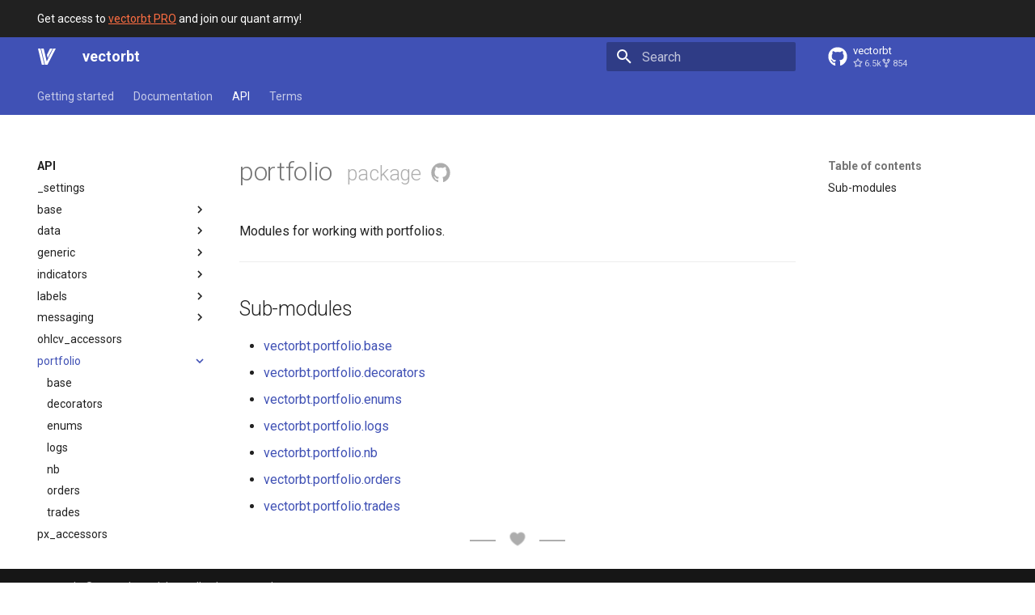

--- FILE ---
content_type: text/html; charset=utf-8
request_url: https://vectorbt.dev/api/portfolio/
body_size: 6721
content:
<!doctype html><html lang=en class=no-js> <head><meta charset=utf-8><meta name=viewport content="width=device-width,initial-scale=1"><meta name=description content="Modules for working with portfolios"><meta name=author content="Oleg Polakow"><link href=https://vectorbt.dev/api/portfolio/ rel=canonical><link href=../ohlcv_accessors/ rel=prev><link href=base/ rel=next><link rel=icon href=/assets/logo/favicon.png><meta name=generator content="mkdocs-1.6.1, mkdocs-material-9.4.2+insiders-4.42.0"><title>portfolio - vectorbt</title><link rel=stylesheet href=../../assets/stylesheets/main.f2778614.min.css><link rel=stylesheet href=../../assets/stylesheets/palette.46987102.min.css><link rel=preconnect href=https://fonts.gstatic.com crossorigin><link rel=stylesheet href="https://fonts.googleapis.com/css?family=Roboto:300,300i,400,400i,700,700i%7CRoboto+Mono:400,400i,700,700i&display=fallback"><style>:root{--md-text-font:"Roboto";--md-code-font:"Roboto Mono"}</style><link rel=stylesheet href=../../assets/stylesheets/extra.css><script>__md_scope=new URL("../..",location),__md_hash=e=>[...e].reduce((e,_)=>(e<<5)-e+_.charCodeAt(0),0),__md_get=(e,_=localStorage,t=__md_scope)=>JSON.parse(_.getItem(t.pathname+"."+e)),__md_set=(e,_,t=localStorage,a=__md_scope)=>{try{t.setItem(a.pathname+"."+e,JSON.stringify(_))}catch(e){}}</script><script id=__analytics>function __md_analytics(){function n(){dataLayer.push(arguments)}window.dataLayer=window.dataLayer||[],n("js",new Date),n("config","G-4QLCS0J048"),document.addEventListener("DOMContentLoaded",function(){document.forms.search&&document.forms.search.query.addEventListener("blur",function(){this.value&&n("event","search",{search_term:this.value})}),document$.subscribe(function(){var a=document.forms.feedback;if(void 0!==a)for(var e of a.querySelectorAll("[type=submit]"))e.addEventListener("click",function(e){e.preventDefault();var t=document.location.pathname,e=this.getAttribute("data-md-value");n("event","feedback",{page:t,data:e}),a.firstElementChild.disabled=!0;e=a.querySelector(".md-feedback__note [data-md-value='"+e+"']");e&&(e.hidden=!1)}),a.hidden=!1}),location$.subscribe(function(e){n("config","G-4QLCS0J048",{page_path:e.pathname})})});var e=document.createElement("script");e.async=!0,e.src="https://www.googletagmanager.com/gtag/js?id=G-4QLCS0J048",document.getElementById("__analytics").insertAdjacentElement("afterEnd",e)}</script><script>"undefined"!=typeof __md_analytics&&__md_analytics()</script><meta property=og:title content=portfolio><meta property=og:type content=website><meta content=https://vectorbt.dev/api/portfolio/ property=og:url><meta property=og:image:url content=/assets/logo/social-512x512.png><meta property=og:image:type content=image/png><meta property=og:description content="Modules for working with portfolios"><meta property=og:locale content=en-GB><link rel=apple-touch-icon sizes=180x180 href=/assets/logo/apple-touch-icon.png><link rel=icon type=image/svg+xml href=/assets/logo/favicon.svg><link rel=icon type=image/png sizes=32x32 href=/assets/logo/favicon-32x32.png><link rel=icon type=image/png sizes=16x16 href=/assets/logo/favicon-16x16.png><link rel=manifest href=/assets/logo/site.webmanifest><link rel=mask-icon href=/assets/logo/safari-pinned-tab.svg color=#1e2029><link rel="shortcut icon" href=/assets/logo/favicon.ico><meta name=msapplication-TileColor content=#1e2029><meta name=msapplication-config content=/assets/logo/browserconfig.xml><meta name=theme-color content=#1e2029></head> <body dir=ltr data-md-color-scheme=default data-md-color-primary=indigo data-md-color-accent=blue> <input class=md-toggle data-md-toggle=drawer type=checkbox id=__drawer autocomplete=off> <input class=md-toggle data-md-toggle=search type=checkbox id=__search autocomplete=off> <label class=md-overlay for=__drawer></label> <div data-md-component=skip> <a href=#vectorbt.portfolio class=md-skip> Skip to content </a> </div> <div data-md-component=announce> <aside class=md-banner> <div class="md-banner__inner md-grid md-typeset"> Get access to <a href=https://vectorbt.pro/ style="color: #ff6e42; text-decoration: underline;">vectorbt PRO</a> and join our quant army! </div> </aside> </div> <header class=md-header data-md-component=header> <nav class="md-header__inner md-grid" aria-label=Header> <a href=../.. title=vectorbt class="md-header__button md-logo" aria-label=vectorbt data-md-component=logo> <img src=../../assets/logo/logo-white.svg alt=logo> </a> <label class="md-header__button md-icon" for=__drawer> <svg xmlns=http://www.w3.org/2000/svg viewbox="0 0 24 24"><path d="M3 6h18v2H3V6m0 5h18v2H3v-2m0 5h18v2H3v-2Z"/></svg> </label> <div class=md-header__title data-md-component=header-title> <div class=md-header__ellipsis> <div class=md-header__topic> <span class=md-ellipsis> vectorbt </span> </div> <div class=md-header__topic data-md-component=header-topic> <span class=md-ellipsis> portfolio </span> </div> </div> </div> <label class="md-header__button md-icon" for=__search> <svg xmlns=http://www.w3.org/2000/svg viewbox="0 0 24 24"><path d="M9.5 3A6.5 6.5 0 0 1 16 9.5c0 1.61-.59 3.09-1.56 4.23l.27.27h.79l5 5-1.5 1.5-5-5v-.79l-.27-.27A6.516 6.516 0 0 1 9.5 16 6.5 6.5 0 0 1 3 9.5 6.5 6.5 0 0 1 9.5 3m0 2C7 5 5 7 5 9.5S7 14 9.5 14 14 12 14 9.5 12 5 9.5 5Z"/></svg> </label> <div class=md-search data-md-component=search role=dialog> <label class=md-search__overlay for=__search></label> <div class=md-search__inner role=search> <form class=md-search__form name=search> <input type=text class=md-search__input name=query aria-label=Search placeholder=Search autocapitalize=off autocorrect=off autocomplete=off spellcheck=false data-md-component=search-query required> <label class="md-search__icon md-icon" for=__search> <svg xmlns=http://www.w3.org/2000/svg viewbox="0 0 24 24"><path d="M9.5 3A6.5 6.5 0 0 1 16 9.5c0 1.61-.59 3.09-1.56 4.23l.27.27h.79l5 5-1.5 1.5-5-5v-.79l-.27-.27A6.516 6.516 0 0 1 9.5 16 6.5 6.5 0 0 1 3 9.5 6.5 6.5 0 0 1 9.5 3m0 2C7 5 5 7 5 9.5S7 14 9.5 14 14 12 14 9.5 12 5 9.5 5Z"/></svg> <svg xmlns=http://www.w3.org/2000/svg viewbox="0 0 24 24"><path d="M20 11v2H8l5.5 5.5-1.42 1.42L4.16 12l7.92-7.92L13.5 5.5 8 11h12Z"/></svg> </label> <nav class=md-search__options aria-label=Search> <a href=javascript:void(0) class="md-search__icon md-icon" title=Share aria-label=Share data-clipboard data-clipboard-text data-md-component=search-share tabindex=-1> <svg xmlns=http://www.w3.org/2000/svg viewbox="0 0 24 24"><path d="M18 16.08c-.76 0-1.44.3-1.96.77L8.91 12.7c.05-.23.09-.46.09-.7 0-.24-.04-.47-.09-.7l7.05-4.11c.54.5 1.25.81 2.04.81a3 3 0 0 0 3-3 3 3 0 0 0-3-3 3 3 0 0 0-3 3c0 .24.04.47.09.7L8.04 9.81C7.5 9.31 6.79 9 6 9a3 3 0 0 0-3 3 3 3 0 0 0 3 3c.79 0 1.5-.31 2.04-.81l7.12 4.15c-.05.21-.08.43-.08.66 0 1.61 1.31 2.91 2.92 2.91 1.61 0 2.92-1.3 2.92-2.91A2.92 2.92 0 0 0 18 16.08Z"/></svg> </a> <button type=reset class="md-search__icon md-icon" title=Clear aria-label=Clear tabindex=-1> <svg xmlns=http://www.w3.org/2000/svg viewbox="0 0 24 24"><path d="M19 6.41 17.59 5 12 10.59 6.41 5 5 6.41 10.59 12 5 17.59 6.41 19 12 13.41 17.59 19 19 17.59 13.41 12 19 6.41Z"/></svg> </button> </nav> <div class=md-search__suggest data-md-component=search-suggest></div> </form> <div class=md-search__output> <div class=md-search__scrollwrap data-md-scrollfix> <div class=md-search-result data-md-component=search-result> <div class=md-search-result__meta> Initializing search </div> <ol class=md-search-result__list role=presentation></ol> </div> </div> </div> </div> </div> <div class=md-header__source> <a href=https://github.com/polakowo/vectorbt title="Go to repository" class=md-source data-md-component=source> <div class="md-source__icon md-icon"> <svg xmlns=http://www.w3.org/2000/svg viewbox="0 0 496 512"><!-- Font Awesome Free 6.4.2 by @fontawesome - https://fontawesome.com License - https://fontawesome.com/license/free (Icons: CC BY 4.0, Fonts: SIL OFL 1.1, Code: MIT License) Copyright 2023 Fonticons, Inc.--><path d="M165.9 397.4c0 2-2.3 3.6-5.2 3.6-3.3.3-5.6-1.3-5.6-3.6 0-2 2.3-3.6 5.2-3.6 3-.3 5.6 1.3 5.6 3.6zm-31.1-4.5c-.7 2 1.3 4.3 4.3 4.9 2.6 1 5.6 0 6.2-2s-1.3-4.3-4.3-5.2c-2.6-.7-5.5.3-6.2 2.3zm44.2-1.7c-2.9.7-4.9 2.6-4.6 4.9.3 2 2.9 3.3 5.9 2.6 2.9-.7 4.9-2.6 4.6-4.6-.3-1.9-3-3.2-5.9-2.9zM244.8 8C106.1 8 0 113.3 0 252c0 110.9 69.8 205.8 169.5 239.2 12.8 2.3 17.3-5.6 17.3-12.1 0-6.2-.3-40.4-.3-61.4 0 0-70 15-84.7-29.8 0 0-11.4-29.1-27.8-36.6 0 0-22.9-15.7 1.6-15.4 0 0 24.9 2 38.6 25.8 21.9 38.6 58.6 27.5 72.9 20.9 2.3-16 8.8-27.1 16-33.7-55.9-6.2-112.3-14.3-112.3-110.5 0-27.5 7.6-41.3 23.6-58.9-2.6-6.5-11.1-33.3 2.6-67.9 20.9-6.5 69 27 69 27 20-5.6 41.5-8.5 62.8-8.5s42.8 2.9 62.8 8.5c0 0 48.1-33.6 69-27 13.7 34.7 5.2 61.4 2.6 67.9 16 17.7 25.8 31.5 25.8 58.9 0 96.5-58.9 104.2-114.8 110.5 9.2 7.9 17 22.9 17 46.4 0 33.7-.3 75.4-.3 83.6 0 6.5 4.6 14.4 17.3 12.1C428.2 457.8 496 362.9 496 252 496 113.3 383.5 8 244.8 8zM97.2 352.9c-1.3 1-1 3.3.7 5.2 1.6 1.6 3.9 2.3 5.2 1 1.3-1 1-3.3-.7-5.2-1.6-1.6-3.9-2.3-5.2-1zm-10.8-8.1c-.7 1.3.3 2.9 2.3 3.9 1.6 1 3.6.7 4.3-.7.7-1.3-.3-2.9-2.3-3.9-2-.6-3.6-.3-4.3.7zm32.4 35.6c-1.6 1.3-1 4.3 1.3 6.2 2.3 2.3 5.2 2.6 6.5 1 1.3-1.3.7-4.3-1.3-6.2-2.2-2.3-5.2-2.6-6.5-1zm-11.4-14.7c-1.6 1-1.6 3.6 0 5.9 1.6 2.3 4.3 3.3 5.6 2.3 1.6-1.3 1.6-3.9 0-6.2-1.4-2.3-4-3.3-5.6-2z"/></svg> </div> <div class=md-source__repository> vectorbt </div> </a> </div> </nav> </header> <div class=md-container data-md-component=container> <nav class=md-tabs aria-label=Tabs data-md-component=tabs> <div class=md-grid> <ul class=md-tabs__list> <li class=md-tabs__item> <a href=../.. class=md-tabs__link> Getting started </a> </li> <li class=md-tabs__item> <a href=../../documentation/ class=md-tabs__link> Documentation </a> </li> <li class="md-tabs__item md-tabs__item--active"> <a href=../ class=md-tabs__link> API </a> </li> <li class=md-tabs__item> <a href=../../terms/ class=md-tabs__link> Terms </a> </li> </ul> </div> </nav> <main class=md-main data-md-component=main> <div class="md-main__inner md-grid"> <div class="md-sidebar md-sidebar--primary" data-md-component=sidebar data-md-type=navigation> <div class=md-sidebar__scrollwrap> <div class=md-sidebar__inner> <nav class="md-nav md-nav--primary md-nav--lifted" aria-label=Navigation data-md-level=0> <label class=md-nav__title for=__drawer> <a href=../.. title=vectorbt class="md-nav__button md-logo" aria-label=vectorbt data-md-component=logo> <img src=../../assets/logo/logo-white.svg alt=logo> </a> vectorbt </label> <div class=md-nav__source> <a href=https://github.com/polakowo/vectorbt title="Go to repository" class=md-source data-md-component=source> <div class="md-source__icon md-icon"> <svg xmlns=http://www.w3.org/2000/svg viewbox="0 0 496 512"><!-- Font Awesome Free 6.4.2 by @fontawesome - https://fontawesome.com License - https://fontawesome.com/license/free (Icons: CC BY 4.0, Fonts: SIL OFL 1.1, Code: MIT License) Copyright 2023 Fonticons, Inc.--><path d="M165.9 397.4c0 2-2.3 3.6-5.2 3.6-3.3.3-5.6-1.3-5.6-3.6 0-2 2.3-3.6 5.2-3.6 3-.3 5.6 1.3 5.6 3.6zm-31.1-4.5c-.7 2 1.3 4.3 4.3 4.9 2.6 1 5.6 0 6.2-2s-1.3-4.3-4.3-5.2c-2.6-.7-5.5.3-6.2 2.3zm44.2-1.7c-2.9.7-4.9 2.6-4.6 4.9.3 2 2.9 3.3 5.9 2.6 2.9-.7 4.9-2.6 4.6-4.6-.3-1.9-3-3.2-5.9-2.9zM244.8 8C106.1 8 0 113.3 0 252c0 110.9 69.8 205.8 169.5 239.2 12.8 2.3 17.3-5.6 17.3-12.1 0-6.2-.3-40.4-.3-61.4 0 0-70 15-84.7-29.8 0 0-11.4-29.1-27.8-36.6 0 0-22.9-15.7 1.6-15.4 0 0 24.9 2 38.6 25.8 21.9 38.6 58.6 27.5 72.9 20.9 2.3-16 8.8-27.1 16-33.7-55.9-6.2-112.3-14.3-112.3-110.5 0-27.5 7.6-41.3 23.6-58.9-2.6-6.5-11.1-33.3 2.6-67.9 20.9-6.5 69 27 69 27 20-5.6 41.5-8.5 62.8-8.5s42.8 2.9 62.8 8.5c0 0 48.1-33.6 69-27 13.7 34.7 5.2 61.4 2.6 67.9 16 17.7 25.8 31.5 25.8 58.9 0 96.5-58.9 104.2-114.8 110.5 9.2 7.9 17 22.9 17 46.4 0 33.7-.3 75.4-.3 83.6 0 6.5 4.6 14.4 17.3 12.1C428.2 457.8 496 362.9 496 252 496 113.3 383.5 8 244.8 8zM97.2 352.9c-1.3 1-1 3.3.7 5.2 1.6 1.6 3.9 2.3 5.2 1 1.3-1 1-3.3-.7-5.2-1.6-1.6-3.9-2.3-5.2-1zm-10.8-8.1c-.7 1.3.3 2.9 2.3 3.9 1.6 1 3.6.7 4.3-.7.7-1.3-.3-2.9-2.3-3.9-2-.6-3.6-.3-4.3.7zm32.4 35.6c-1.6 1.3-1 4.3 1.3 6.2 2.3 2.3 5.2 2.6 6.5 1 1.3-1.3.7-4.3-1.3-6.2-2.2-2.3-5.2-2.6-6.5-1zm-11.4-14.7c-1.6 1-1.6 3.6 0 5.9 1.6 2.3 4.3 3.3 5.6 2.3 1.6-1.3 1.6-3.9 0-6.2-1.4-2.3-4-3.3-5.6-2z"/></svg> </div> <div class=md-source__repository> vectorbt </div> </a> </div> <ul class=md-nav__list data-md-scrollfix> <li class="md-nav__item md-nav__item--section md-nav__item--nested"> <input class="md-nav__toggle md-toggle " type=checkbox id=__nav_1> <div class="md-nav__link md-nav__container"> <a href=../.. class="md-nav__link "> <span class=md-ellipsis> Getting started </span> </a> <label class="md-nav__link " for=__nav_1 id=__nav_1_label tabindex> <span class="md-nav__icon md-icon"></span> </label> </div> <nav class=md-nav data-md-level=1 aria-labelledby=__nav_1_label aria-expanded=false> <label class=md-nav__title for=__nav_1> <span class="md-nav__icon md-icon"></span> Getting started </label> <ul class=md-nav__list data-md-scrollfix> <li class=md-nav__item> <a href=../../getting-started/features/ class=md-nav__link> <span class=md-ellipsis> Features </span> </a> </li> <li class=md-nav__item> <a href=../../getting-started/installation/ class=md-nav__link> <span class=md-ellipsis> Installation </span> </a> </li> <li class=md-nav__item> <a href=../../getting-started/usage/ class=md-nav__link> <span class=md-ellipsis> Usage </span> </a> </li> <li class=md-nav__item> <a href=../../getting-started/resources/ class=md-nav__link> <span class=md-ellipsis> Resources </span> </a> </li> <li class=md-nav__item> <a href=../../getting-started/contributing/ class=md-nav__link> <span class=md-ellipsis> Contributing </span> </a> </li> </ul> </nav> </li> <li class=md-nav__item> <a href=../../documentation/ class=md-nav__link> <span class=md-ellipsis> Documentation </span> </a> </li> <li class="md-nav__item md-nav__item--active md-nav__item--section md-nav__item--nested"> <input class="md-nav__toggle md-toggle " type=checkbox id=__nav_3 checked> <div class="md-nav__link md-nav__container"> <a href=../ class="md-nav__link "> <span class=md-ellipsis> API </span> </a> <label class="md-nav__link " for=__nav_3 id=__nav_3_label tabindex> <span class="md-nav__icon md-icon"></span> </label> </div> <nav class=md-nav data-md-level=1 aria-labelledby=__nav_3_label aria-expanded=true> <label class=md-nav__title for=__nav_3> <span class="md-nav__icon md-icon"></span> API </label> <ul class=md-nav__list data-md-scrollfix> <li class=md-nav__item> <a href=../_settings/ class=md-nav__link> <span class=md-ellipsis> _settings </span> </a> </li> <li class="md-nav__item md-nav__item--nested"> <input class="md-nav__toggle md-toggle " type=checkbox id=__nav_3_3> <div class="md-nav__link md-nav__container"> <a href=../base/ class="md-nav__link "> <span class=md-ellipsis> base </span> </a> <label class="md-nav__link " for=__nav_3_3 id=__nav_3_3_label tabindex=0> <span class="md-nav__icon md-icon"></span> </label> </div> <nav class=md-nav data-md-level=2 aria-labelledby=__nav_3_3_label aria-expanded=false> <label class=md-nav__title for=__nav_3_3> <span class="md-nav__icon md-icon"></span> base </label> <ul class=md-nav__list data-md-scrollfix> <li class=md-nav__item> <a href=../base/accessors/ class=md-nav__link> <span class=md-ellipsis> accessors </span> </a> </li> <li class=md-nav__item> <a href=../base/array_wrapper/ class=md-nav__link> <span class=md-ellipsis> array_wrapper </span> </a> </li> <li class=md-nav__item> <a href=../base/column_grouper/ class=md-nav__link> <span class=md-ellipsis> column_grouper </span> </a> </li> <li class=md-nav__item> <a href=../base/combine_fns/ class=md-nav__link> <span class=md-ellipsis> combine_fns </span> </a> </li> <li class=md-nav__item> <a href=../base/index_fns/ class=md-nav__link> <span class=md-ellipsis> index_fns </span> </a> </li> <li class=md-nav__item> <a href=../base/indexing/ class=md-nav__link> <span class=md-ellipsis> indexing </span> </a> </li> <li class=md-nav__item> <a href=../base/reshape_fns/ class=md-nav__link> <span class=md-ellipsis> reshape_fns </span> </a> </li> </ul> </nav> </li> <li class="md-nav__item md-nav__item--nested"> <input class="md-nav__toggle md-toggle " type=checkbox id=__nav_3_4> <div class="md-nav__link md-nav__container"> <a href=../data/ class="md-nav__link "> <span class=md-ellipsis> data </span> </a> <label class="md-nav__link " for=__nav_3_4 id=__nav_3_4_label tabindex=0> <span class="md-nav__icon md-icon"></span> </label> </div> <nav class=md-nav data-md-level=2 aria-labelledby=__nav_3_4_label aria-expanded=false> <label class=md-nav__title for=__nav_3_4> <span class="md-nav__icon md-icon"></span> data </label> <ul class=md-nav__list data-md-scrollfix> <li class=md-nav__item> <a href=../data/base/ class=md-nav__link> <span class=md-ellipsis> base </span> </a> </li> <li class=md-nav__item> <a href=../data/custom/ class=md-nav__link> <span class=md-ellipsis> custom </span> </a> </li> <li class=md-nav__item> <a href=../data/updater/ class=md-nav__link> <span class=md-ellipsis> updater </span> </a> </li> </ul> </nav> </li> <li class="md-nav__item md-nav__item--nested"> <input class="md-nav__toggle md-toggle " type=checkbox id=__nav_3_5> <div class="md-nav__link md-nav__container"> <a href=../generic/ class="md-nav__link "> <span class=md-ellipsis> generic </span> </a> <label class="md-nav__link " for=__nav_3_5 id=__nav_3_5_label tabindex=0> <span class="md-nav__icon md-icon"></span> </label> </div> <nav class=md-nav data-md-level=2 aria-labelledby=__nav_3_5_label aria-expanded=false> <label class=md-nav__title for=__nav_3_5> <span class="md-nav__icon md-icon"></span> generic </label> <ul class=md-nav__list data-md-scrollfix> <li class=md-nav__item> <a href=../generic/accessors/ class=md-nav__link> <span class=md-ellipsis> accessors </span> </a> </li> <li class=md-nav__item> <a href=../generic/decorators/ class=md-nav__link> <span class=md-ellipsis> decorators </span> </a> </li> <li class=md-nav__item> <a href=../generic/drawdowns/ class=md-nav__link> <span class=md-ellipsis> drawdowns </span> </a> </li> <li class=md-nav__item> <a href=../generic/enums/ class=md-nav__link> <span class=md-ellipsis> enums </span> </a> </li> <li class=md-nav__item> <a href=../generic/nb/ class=md-nav__link> <span class=md-ellipsis> nb </span> </a> </li> <li class=md-nav__item> <a href=../generic/plots_builder/ class=md-nav__link> <span class=md-ellipsis> plots_builder </span> </a> </li> <li class=md-nav__item> <a href=../generic/plotting/ class=md-nav__link> <span class=md-ellipsis> plotting </span> </a> </li> <li class=md-nav__item> <a href=../generic/ranges/ class=md-nav__link> <span class=md-ellipsis> ranges </span> </a> </li> <li class=md-nav__item> <a href=../generic/splitters/ class=md-nav__link> <span class=md-ellipsis> splitters </span> </a> </li> <li class=md-nav__item> <a href=../generic/stats_builder/ class=md-nav__link> <span class=md-ellipsis> stats_builder </span> </a> </li> </ul> </nav> </li> <li class="md-nav__item md-nav__item--nested"> <input class="md-nav__toggle md-toggle " type=checkbox id=__nav_3_6> <div class="md-nav__link md-nav__container"> <a href=../indicators/ class="md-nav__link "> <span class=md-ellipsis> indicators </span> </a> <label class="md-nav__link " for=__nav_3_6 id=__nav_3_6_label tabindex=0> <span class="md-nav__icon md-icon"></span> </label> </div> <nav class=md-nav data-md-level=2 aria-labelledby=__nav_3_6_label aria-expanded=false> <label class=md-nav__title for=__nav_3_6> <span class="md-nav__icon md-icon"></span> indicators </label> <ul class=md-nav__list data-md-scrollfix> <li class=md-nav__item> <a href=../indicators/basic/ class=md-nav__link> <span class=md-ellipsis> basic </span> </a> </li> <li class=md-nav__item> <a href=../indicators/configs/ class=md-nav__link> <span class=md-ellipsis> configs </span> </a> </li> <li class=md-nav__item> <a href=../indicators/factory/ class=md-nav__link> <span class=md-ellipsis> factory </span> </a> </li> <li class=md-nav__item> <a href=../indicators/nb/ class=md-nav__link> <span class=md-ellipsis> nb </span> </a> </li> </ul> </nav> </li> <li class="md-nav__item md-nav__item--nested"> <input class="md-nav__toggle md-toggle " type=checkbox id=__nav_3_7> <div class="md-nav__link md-nav__container"> <a href=../labels/ class="md-nav__link "> <span class=md-ellipsis> labels </span> </a> <label class="md-nav__link " for=__nav_3_7 id=__nav_3_7_label tabindex=0> <span class="md-nav__icon md-icon"></span> </label> </div> <nav class=md-nav data-md-level=2 aria-labelledby=__nav_3_7_label aria-expanded=false> <label class=md-nav__title for=__nav_3_7> <span class="md-nav__icon md-icon"></span> labels </label> <ul class=md-nav__list data-md-scrollfix> <li class=md-nav__item> <a href=../labels/enums/ class=md-nav__link> <span class=md-ellipsis> enums </span> </a> </li> <li class=md-nav__item> <a href=../labels/generators/ class=md-nav__link> <span class=md-ellipsis> generators </span> </a> </li> <li class=md-nav__item> <a href=../labels/nb/ class=md-nav__link> <span class=md-ellipsis> nb </span> </a> </li> </ul> </nav> </li> <li class="md-nav__item md-nav__item--nested"> <input class="md-nav__toggle md-toggle " type=checkbox id=__nav_3_8> <div class="md-nav__link md-nav__container"> <a href=../messaging/ class="md-nav__link "> <span class=md-ellipsis> messaging </span> </a> <label class="md-nav__link " for=__nav_3_8 id=__nav_3_8_label tabindex=0> <span class="md-nav__icon md-icon"></span> </label> </div> <nav class=md-nav data-md-level=2 aria-labelledby=__nav_3_8_label aria-expanded=false> <label class=md-nav__title for=__nav_3_8> <span class="md-nav__icon md-icon"></span> messaging </label> <ul class=md-nav__list data-md-scrollfix> <li class=md-nav__item> <a href=../messaging/telegram/ class=md-nav__link> <span class=md-ellipsis> telegram </span> </a> </li> </ul> </nav> </li> <li class=md-nav__item> <a href=../ohlcv_accessors/ class=md-nav__link> <span class=md-ellipsis> ohlcv_accessors </span> </a> </li> <li class="md-nav__item md-nav__item--active md-nav__item--nested"> <input class="md-nav__toggle md-toggle " type=checkbox id=__nav_3_10 checked> <div class="md-nav__link md-nav__container"> <a href=./ class="md-nav__link md-nav__link--active"> <span class=md-ellipsis> portfolio </span> </a> <label class="md-nav__link md-nav__link--active" for=__nav_3_10 id=__nav_3_10_label tabindex=0> <span class="md-nav__icon md-icon"></span> </label> </div> <nav class=md-nav data-md-level=2 aria-labelledby=__nav_3_10_label aria-expanded=true> <label class=md-nav__title for=__nav_3_10> <span class="md-nav__icon md-icon"></span> portfolio </label> <ul class=md-nav__list data-md-scrollfix> <li class=md-nav__item> <a href=base/ class=md-nav__link> <span class=md-ellipsis> base </span> </a> </li> <li class=md-nav__item> <a href=decorators/ class=md-nav__link> <span class=md-ellipsis> decorators </span> </a> </li> <li class=md-nav__item> <a href=enums/ class=md-nav__link> <span class=md-ellipsis> enums </span> </a> </li> <li class=md-nav__item> <a href=logs/ class=md-nav__link> <span class=md-ellipsis> logs </span> </a> </li> <li class=md-nav__item> <a href=nb/ class=md-nav__link> <span class=md-ellipsis> nb </span> </a> </li> <li class=md-nav__item> <a href=orders/ class=md-nav__link> <span class=md-ellipsis> orders </span> </a> </li> <li class=md-nav__item> <a href=trades/ class=md-nav__link> <span class=md-ellipsis> trades </span> </a> </li> </ul> </nav> </li> <li class=md-nav__item> <a href=../px_accessors/ class=md-nav__link> <span class=md-ellipsis> px_accessors </span> </a> </li> <li class="md-nav__item md-nav__item--nested"> <input class="md-nav__toggle md-toggle " type=checkbox id=__nav_3_12> <div class="md-nav__link md-nav__container"> <a href=../records/ class="md-nav__link "> <span class=md-ellipsis> records </span> </a> <label class="md-nav__link " for=__nav_3_12 id=__nav_3_12_label tabindex=0> <span class="md-nav__icon md-icon"></span> </label> </div> <nav class=md-nav data-md-level=2 aria-labelledby=__nav_3_12_label aria-expanded=false> <label class=md-nav__title for=__nav_3_12> <span class="md-nav__icon md-icon"></span> records </label> <ul class=md-nav__list data-md-scrollfix> <li class=md-nav__item> <a href=../records/base/ class=md-nav__link> <span class=md-ellipsis> base </span> </a> </li> <li class=md-nav__item> <a href=../records/col_mapper/ class=md-nav__link> <span class=md-ellipsis> col_mapper </span> </a> </li> <li class=md-nav__item> <a href=../records/decorators/ class=md-nav__link> <span class=md-ellipsis> decorators </span> </a> </li> <li class=md-nav__item> <a href=../records/mapped_array/ class=md-nav__link> <span class=md-ellipsis> mapped_array </span> </a> </li> <li class=md-nav__item> <a href=../records/nb/ class=md-nav__link> <span class=md-ellipsis> nb </span> </a> </li> </ul> </nav> </li> <li class="md-nav__item md-nav__item--nested"> <input class="md-nav__toggle md-toggle " type=checkbox id=__nav_3_13> <div class="md-nav__link md-nav__container"> <a href=../returns/ class="md-nav__link "> <span class=md-ellipsis> returns </span> </a> <label class="md-nav__link " for=__nav_3_13 id=__nav_3_13_label tabindex=0> <span class="md-nav__icon md-icon"></span> </label> </div> <nav class=md-nav data-md-level=2 aria-labelledby=__nav_3_13_label aria-expanded=false> <label class=md-nav__title for=__nav_3_13> <span class="md-nav__icon md-icon"></span> returns </label> <ul class=md-nav__list data-md-scrollfix> <li class=md-nav__item> <a href=../returns/accessors/ class=md-nav__link> <span class=md-ellipsis> accessors </span> </a> </li> <li class=md-nav__item> <a href=../returns/metrics/ class=md-nav__link> <span class=md-ellipsis> metrics </span> </a> </li> <li class=md-nav__item> <a href=../returns/nb/ class=md-nav__link> <span class=md-ellipsis> nb </span> </a> </li> <li class=md-nav__item> <a href=../returns/qs_adapter/ class=md-nav__link> <span class=md-ellipsis> qs_adapter </span> </a> </li> </ul> </nav> </li> <li class=md-nav__item> <a href=../root_accessors/ class=md-nav__link> <span class=md-ellipsis> root_accessors </span> </a> </li> <li class="md-nav__item md-nav__item--nested"> <input class="md-nav__toggle md-toggle " type=checkbox id=__nav_3_15> <div class="md-nav__link md-nav__container"> <a href=../signals/ class="md-nav__link "> <span class=md-ellipsis> signals </span> </a> <label class="md-nav__link " for=__nav_3_15 id=__nav_3_15_label tabindex=0> <span class="md-nav__icon md-icon"></span> </label> </div> <nav class=md-nav data-md-level=2 aria-labelledby=__nav_3_15_label aria-expanded=false> <label class=md-nav__title for=__nav_3_15> <span class="md-nav__icon md-icon"></span> signals </label> <ul class=md-nav__list data-md-scrollfix> <li class=md-nav__item> <a href=../signals/accessors/ class=md-nav__link> <span class=md-ellipsis> accessors </span> </a> </li> <li class=md-nav__item> <a href=../signals/enums/ class=md-nav__link> <span class=md-ellipsis> enums </span> </a> </li> <li class=md-nav__item> <a href=../signals/factory/ class=md-nav__link> <span class=md-ellipsis> factory </span> </a> </li> <li class=md-nav__item> <a href=../signals/generators/ class=md-nav__link> <span class=md-ellipsis> generators </span> </a> </li> <li class=md-nav__item> <a href=../signals/nb/ class=md-nav__link> <span class=md-ellipsis> nb </span> </a> </li> </ul> </nav> </li> <li class="md-nav__item md-nav__item--nested"> <input class="md-nav__toggle md-toggle " type=checkbox id=__nav_3_16> <div class="md-nav__link md-nav__container"> <a href=../utils/ class="md-nav__link "> <span class=md-ellipsis> utils </span> </a> <label class="md-nav__link " for=__nav_3_16 id=__nav_3_16_label tabindex=0> <span class="md-nav__icon md-icon"></span> </label> </div> <nav class=md-nav data-md-level=2 aria-labelledby=__nav_3_16_label aria-expanded=false> <label class=md-nav__title for=__nav_3_16> <span class="md-nav__icon md-icon"></span> utils </label> <ul class=md-nav__list data-md-scrollfix> <li class=md-nav__item> <a href=../utils/array_/ class=md-nav__link> <span class=md-ellipsis> array_ </span> </a> </li> <li class=md-nav__item> <a href=../utils/attr_/ class=md-nav__link> <span class=md-ellipsis> attr_ </span> </a> </li> <li class=md-nav__item> <a href=../utils/checks/ class=md-nav__link> <span class=md-ellipsis> checks </span> </a> </li> <li class=md-nav__item> <a href=../utils/colors/ class=md-nav__link> <span class=md-ellipsis> colors </span> </a> </li> <li class=md-nav__item> <a href=../utils/config/ class=md-nav__link> <span class=md-ellipsis> config </span> </a> </li> <li class=md-nav__item> <a href=../utils/datetime_/ class=md-nav__link> <span class=md-ellipsis> datetime_ </span> </a> </li> <li class=md-nav__item> <a href=../utils/decorators/ class=md-nav__link> <span class=md-ellipsis> decorators </span> </a> </li> <li class=md-nav__item> <a href=../utils/docs/ class=md-nav__link> <span class=md-ellipsis> docs </span> </a> </li> <li class=md-nav__item> <a href=../utils/enum_/ class=md-nav__link> <span class=md-ellipsis> enum_ </span> </a> </li> <li class=md-nav__item> <a href=../utils/figure/ class=md-nav__link> <span class=md-ellipsis> figure </span> </a> </li> <li class=md-nav__item> <a href=../utils/image_/ class=md-nav__link> <span class=md-ellipsis> image_ </span> </a> </li> <li class=md-nav__item> <a href=../utils/mapping/ class=md-nav__link> <span class=md-ellipsis> mapping </span> </a> </li> <li class=md-nav__item> <a href=../utils/math_/ class=md-nav__link> <span class=md-ellipsis> math_ </span> </a> </li> <li class=md-nav__item> <a href=../utils/module_/ class=md-nav__link> <span class=md-ellipsis> module_ </span> </a> </li> <li class=md-nav__item> <a href=../utils/params/ class=md-nav__link> <span class=md-ellipsis> params </span> </a> </li> <li class=md-nav__item> <a href=../utils/random_/ class=md-nav__link> <span class=md-ellipsis> random_ </span> </a> </li> <li class=md-nav__item> <a href=../utils/requests_/ class=md-nav__link> <span class=md-ellipsis> requests_ </span> </a> </li> <li class=md-nav__item> <a href=../utils/schedule_/ class=md-nav__link> <span class=md-ellipsis> schedule_ </span> </a> </li> <li class=md-nav__item> <a href=../utils/tags/ class=md-nav__link> <span class=md-ellipsis> tags </span> </a> </li> <li class=md-nav__item> <a href=../utils/template/ class=md-nav__link> <span class=md-ellipsis> template </span> </a> </li> </ul> </nav> </li> </ul> </nav> </li> <li class="md-nav__item md-nav__item--section md-nav__item--nested"> <input class="md-nav__toggle md-toggle " type=checkbox id=__nav_4> <div class="md-nav__link md-nav__container"> <a href=../../terms/ class="md-nav__link "> <span class=md-ellipsis> Terms </span> </a> <label class="md-nav__link " for=__nav_4 id=__nav_4_label tabindex> <span class="md-nav__icon md-icon"></span> </label> </div> <nav class=md-nav data-md-level=1 aria-labelledby=__nav_4_label aria-expanded=false> <label class=md-nav__title for=__nav_4> <span class="md-nav__icon md-icon"></span> Terms </label> <ul class=md-nav__list data-md-scrollfix> <li class=md-nav__item> <a href=../../terms/license/ class=md-nav__link> <span class=md-ellipsis> License </span> </a> </li> </ul> </nav> </li> </ul> </nav> </div> </div> </div> <div class="md-sidebar md-sidebar--secondary" data-md-component=sidebar data-md-type=toc> <div class=md-sidebar__scrollwrap> <div class=md-sidebar__inner> <nav class="md-nav md-nav--secondary" aria-label="Table of contents"> <label class=md-nav__title for=__toc> <span class="md-nav__icon md-icon"></span> Table of contents </label> <ul class=md-nav__list data-md-component=toc data-md-scrollfix> <li class=md-nav__item> <a href=#sub-modules class=md-nav__link> <span class=md-ellipsis> Sub-modules </span> </a> </li> </ul> </nav> </div> </div> </div> <div class=md-content data-md-component=content> <article class="md-content__inner md-typeset"> <h1 id=vectorbt.portfolio>portfolio <span class=dobjtype>package</span><a class=githublink href=https://github.com/polakowo/vectorbt/blob/8936ddd22b243635d690dd5d033834e62fb31391/vectorbt/portfolio/__init__.py target=_blank title="Jump to source"><span class=twemoji><svg xmlns=http://www.w3.org/2000/svg viewbox="0 0 24 24"><path d="M12 2A10 10 0 0 0 2 12c0 4.42 2.87 8.17 6.84 9.5.5.08.66-.23.66-.5v-1.69c-2.77.6-3.36-1.34-3.36-1.34-.46-1.16-1.11-1.47-1.11-1.47-.91-.62.07-.6.07-.6 1 .07 1.53 1.03 1.53 1.03.87 1.52 2.34 1.07 2.91.83.09-.65.35-1.09.63-1.34-2.22-.25-4.55-1.11-4.55-4.92 0-1.11.38-2 1.03-2.71-.1-.25-.45-1.29.1-2.64 0 0 .84-.27 2.75 1.02.79-.22 1.65-.33 2.5-.33.85 0 1.71.11 2.5.33 1.91-1.29 2.75-1.02 2.75-1.02.55 1.35.2 2.39.1 2.64.65.71 1.03 1.6 1.03 2.71 0 3.82-2.34 4.66-4.57 4.91.36.31.69.92.69 1.85V21c0 .27.16.59.67.5C19.14 20.16 22 16.42 22 12A10 10 0 0 0 12 2Z"/></svg></span></a><a class=headerlink href=#vectorbt.portfolio title="Permanent link">&para;</a></h1> <p>Modules for working with portfolios.</p> <hr> <h2 id=sub-modules>Sub-modules<a class=headerlink href=#sub-modules title="Permanent link">&para;</a></h2> <ul> <li><a href=/api/portfolio/base/ title=vectorbt.portfolio.base>vectorbt.portfolio.base</a></li> <li><a href=/api/portfolio/decorators/ title=vectorbt.portfolio.decorators>vectorbt.portfolio.decorators</a></li> <li><a href=/api/portfolio/enums/ title=vectorbt.portfolio.enums>vectorbt.portfolio.enums</a></li> <li><a href=/api/portfolio/logs/ title=vectorbt.portfolio.logs>vectorbt.portfolio.logs</a></li> <li><a href=/api/portfolio/nb/ title=vectorbt.portfolio.nb>vectorbt.portfolio.nb</a></li> <li><a href=/api/portfolio/orders/ title=vectorbt.portfolio.orders>vectorbt.portfolio.orders</a></li> <li><a href=/api/portfolio/trades/ title=vectorbt.portfolio.trades>vectorbt.portfolio.trades</a></li> </ul> <footer class=sponsorship> <hr> <a href=https://github.com/sponsors/polakowo title="Become a sponsor"> <span class="twemoji heart-throb-hover"> <svg xmlns=http://www.w3.org/2000/svg viewbox="0 0 16 16"><path d="M7.655 14.916v-.001h-.002l-.006-.003-.018-.01a22.066 22.066 0 0 1-3.744-2.584C2.045 10.731 0 8.35 0 5.5 0 2.836 2.086 1 4.25 1 5.797 1 7.153 1.802 8 3.02 8.847 1.802 10.203 1 11.75 1 13.914 1 16 2.836 16 5.5c0 2.85-2.044 5.231-3.886 6.818a22.094 22.094 0 0 1-3.433 2.414 7.152 7.152 0 0 1-.31.17l-.018.01-.008.004a.75.75 0 0 1-.69 0Z"/></svg> </span> </a> <hr> </footer> </article> </div> <script>var target=document.getElementById(location.hash.slice(1));target&&target.name&&(target.checked=target.name.startsWith("__tabbed_"))</script> </div> </main> <footer class=md-footer> <div class="md-footer-meta md-typeset"> <div class="md-footer-meta__inner md-grid"> <div class=md-copyright> <div class=md-copyright__highlight> Copyright &copy; 2021 Oleg Polakow. All rights reserved. </div> Made with <a href=https://squidfunk.github.io/mkdocs-material/ target=_blank rel=noopener> Material for MkDocs Insiders </a> </div> <div class=md-social> <a href=https://github.com/polakowo target=_blank rel=noopener title=github.com class=md-social__link> <svg xmlns=http://www.w3.org/2000/svg viewbox="0 0 496 512"><!-- Font Awesome Free 6.4.2 by @fontawesome - https://fontawesome.com License - https://fontawesome.com/license/free (Icons: CC BY 4.0, Fonts: SIL OFL 1.1, Code: MIT License) Copyright 2023 Fonticons, Inc.--><path d="M165.9 397.4c0 2-2.3 3.6-5.2 3.6-3.3.3-5.6-1.3-5.6-3.6 0-2 2.3-3.6 5.2-3.6 3-.3 5.6 1.3 5.6 3.6zm-31.1-4.5c-.7 2 1.3 4.3 4.3 4.9 2.6 1 5.6 0 6.2-2s-1.3-4.3-4.3-5.2c-2.6-.7-5.5.3-6.2 2.3zm44.2-1.7c-2.9.7-4.9 2.6-4.6 4.9.3 2 2.9 3.3 5.9 2.6 2.9-.7 4.9-2.6 4.6-4.6-.3-1.9-3-3.2-5.9-2.9zM244.8 8C106.1 8 0 113.3 0 252c0 110.9 69.8 205.8 169.5 239.2 12.8 2.3 17.3-5.6 17.3-12.1 0-6.2-.3-40.4-.3-61.4 0 0-70 15-84.7-29.8 0 0-11.4-29.1-27.8-36.6 0 0-22.9-15.7 1.6-15.4 0 0 24.9 2 38.6 25.8 21.9 38.6 58.6 27.5 72.9 20.9 2.3-16 8.8-27.1 16-33.7-55.9-6.2-112.3-14.3-112.3-110.5 0-27.5 7.6-41.3 23.6-58.9-2.6-6.5-11.1-33.3 2.6-67.9 20.9-6.5 69 27 69 27 20-5.6 41.5-8.5 62.8-8.5s42.8 2.9 62.8 8.5c0 0 48.1-33.6 69-27 13.7 34.7 5.2 61.4 2.6 67.9 16 17.7 25.8 31.5 25.8 58.9 0 96.5-58.9 104.2-114.8 110.5 9.2 7.9 17 22.9 17 46.4 0 33.7-.3 75.4-.3 83.6 0 6.5 4.6 14.4 17.3 12.1C428.2 457.8 496 362.9 496 252 496 113.3 383.5 8 244.8 8zM97.2 352.9c-1.3 1-1 3.3.7 5.2 1.6 1.6 3.9 2.3 5.2 1 1.3-1 1-3.3-.7-5.2-1.6-1.6-3.9-2.3-5.2-1zm-10.8-8.1c-.7 1.3.3 2.9 2.3 3.9 1.6 1 3.6.7 4.3-.7.7-1.3-.3-2.9-2.3-3.9-2-.6-3.6-.3-4.3.7zm32.4 35.6c-1.6 1.3-1 4.3 1.3 6.2 2.3 2.3 5.2 2.6 6.5 1 1.3-1.3.7-4.3-1.3-6.2-2.2-2.3-5.2-2.6-6.5-1zm-11.4-14.7c-1.6 1-1.6 3.6 0 5.9 1.6 2.3 4.3 3.3 5.6 2.3 1.6-1.3 1.6-3.9 0-6.2-1.4-2.3-4-3.3-5.6-2z"/></svg> </a> </div> </div> </div> </footer> </div> <div class=md-dialog data-md-component=dialog> <div class="md-dialog__inner md-typeset"></div> </div> <script id=__config type=application/json>{"base": "../..", "features": ["navigation.tracking", "navigation.indexes", "navigation.tabs", "navigation.instant", "search.suggest", "search.share"], "search": "../../assets/javascripts/workers/search.f2da59ea.min.js", "translations": {"clipboard.copied": "Copied to clipboard", "clipboard.copy": "Copy to clipboard", "search.result.more.one": "1 more on this page", "search.result.more.other": "# more on this page", "search.result.none": "No matching documents", "search.result.one": "1 matching document", "search.result.other": "# matching documents", "search.result.placeholder": "Type to start searching", "search.result.term.missing": "Missing", "select.version": "Select version"}}</script> <script src=../../assets/javascripts/bundle.65061dd4.min.js></script> <script src=../../assets/javascripts/extra.js></script> </body> </html>

--- FILE ---
content_type: text/css; charset=utf-8
request_url: https://vectorbt.dev/assets/stylesheets/palette.46987102.min.css
body_size: 1390
content:
@media screen{[data-md-color-scheme=slate]{--md-default-fg-color:hsla(var(--md-hue),15%,90%,0.82);--md-default-fg-color--light:hsla(var(--md-hue),15%,90%,0.56);--md-default-fg-color--lighter:hsla(var(--md-hue),15%,90%,0.32);--md-default-fg-color--lightest:hsla(var(--md-hue),15%,90%,0.12);--md-default-bg-color:hsla(var(--md-hue),15%,14%,1);--md-default-bg-color--light:hsla(var(--md-hue),15%,14%,0.54);--md-default-bg-color--lighter:hsla(var(--md-hue),15%,14%,0.26);--md-default-bg-color--lightest:hsla(var(--md-hue),15%,14%,0.07);--md-code-fg-color:hsla(var(--md-hue),18%,86%,0.82);--md-code-bg-color:hsla(var(--md-hue),15%,18%,1);--md-code-bg-color--light:hsla(var(--md-hue),15%,18%,0.9);--md-code-bg-color--lighter:hsla(var(--md-hue),15%,18%,0.54);--md-code-hl-color:#2977ff;--md-code-hl-color--light:#2977ff1a;--md-code-hl-number-color:#e6695b;--md-code-hl-special-color:#f06090;--md-code-hl-function-color:#c973d9;--md-code-hl-constant-color:#9383e2;--md-code-hl-keyword-color:#6791e0;--md-code-hl-string-color:#2fb170;--md-code-hl-name-color:var(--md-code-fg-color);--md-code-hl-operator-color:var(--md-default-fg-color--light);--md-code-hl-punctuation-color:var(--md-default-fg-color--light);--md-code-hl-comment-color:var(--md-default-fg-color--light);--md-code-hl-generic-color:var(--md-default-fg-color--light);--md-code-hl-variable-color:var(--md-default-fg-color--light);--md-typeset-color:var(--md-default-fg-color);--md-typeset-a-color:var(--md-primary-fg-color);--md-typeset-kbd-color:hsla(var(--md-hue),15%,90%,0.12);--md-typeset-kbd-accent-color:hsla(var(--md-hue),15%,90%,0.2);--md-typeset-kbd-border-color:hsla(var(--md-hue),15%,14%,1);--md-typeset-mark-color:#4287ff4d;--md-typeset-table-color:hsla(var(--md-hue),15%,95%,0.12);--md-typeset-table-color--light:hsla(var(--md-hue),15%,95%,0.035);--md-admonition-fg-color:var(--md-default-fg-color);--md-admonition-bg-color:var(--md-default-bg-color);--md-footer-bg-color:hsla(var(--md-hue),15%,10%,0.87);--md-footer-bg-color--dark:hsla(var(--md-hue),15%,8%,1);--md-shadow-z1:0 0.2rem 0.5rem #0000000d,0 0 0.05rem #0000001a;--md-shadow-z2:0 0.2rem 0.5rem #00000040,0 0 0.05rem #00000040;--md-shadow-z3:0 0.2rem 0.5rem #0006,0 0 0.05rem #00000059;color-scheme:dark}[data-md-color-scheme=slate] img[src$="#gh-light-mode-only"],[data-md-color-scheme=slate] img[src$="#only-light"]{display:none}[data-md-color-scheme=slate][data-md-color-primary=pink]{--md-typeset-a-color:#ed5487}[data-md-color-scheme=slate][data-md-color-primary=purple]{--md-typeset-a-color:#c46fd3}[data-md-color-scheme=slate][data-md-color-primary=deep-purple]{--md-typeset-a-color:#a47bea}[data-md-color-scheme=slate][data-md-color-primary=indigo]{--md-typeset-a-color:#5488e8}[data-md-color-scheme=slate][data-md-color-primary=teal]{--md-typeset-a-color:#00ccb8}[data-md-color-scheme=slate][data-md-color-primary=green]{--md-typeset-a-color:#71c174}[data-md-color-scheme=slate][data-md-color-primary=deep-orange]{--md-typeset-a-color:#ff764d}[data-md-color-scheme=slate][data-md-color-primary=brown]{--md-typeset-a-color:#c1775c}[data-md-color-scheme=slate][data-md-color-primary=black],[data-md-color-scheme=slate][data-md-color-primary=blue-grey],[data-md-color-scheme=slate][data-md-color-primary=grey],[data-md-color-scheme=slate][data-md-color-primary=white]{--md-typeset-a-color:#5e8bde}[data-md-color-switching] *,[data-md-color-switching] :after,[data-md-color-switching] :before{transition-duration:0ms!important}}[data-md-color-accent=red]{--md-accent-fg-color:#ff1947;--md-accent-fg-color--transparent:#ff19471a;--md-accent-bg-color:#fff;--md-accent-bg-color--light:#ffffffb3}[data-md-color-accent=pink]{--md-accent-fg-color:#f50056;--md-accent-fg-color--transparent:#f500561a;--md-accent-bg-color:#fff;--md-accent-bg-color--light:#ffffffb3}[data-md-color-accent=purple]{--md-accent-fg-color:#df41fb;--md-accent-fg-color--transparent:#df41fb1a;--md-accent-bg-color:#fff;--md-accent-bg-color--light:#ffffffb3}[data-md-color-accent=deep-purple]{--md-accent-fg-color:#7c4dff;--md-accent-fg-color--transparent:#7c4dff1a;--md-accent-bg-color:#fff;--md-accent-bg-color--light:#ffffffb3}[data-md-color-accent=indigo]{--md-accent-fg-color:#526cfe;--md-accent-fg-color--transparent:#526cfe1a;--md-accent-bg-color:#fff;--md-accent-bg-color--light:#ffffffb3}[data-md-color-accent=blue]{--md-accent-fg-color:#4287ff;--md-accent-fg-color--transparent:#4287ff1a;--md-accent-bg-color:#fff;--md-accent-bg-color--light:#ffffffb3}[data-md-color-accent=light-blue]{--md-accent-fg-color:#0091eb;--md-accent-fg-color--transparent:#0091eb1a;--md-accent-bg-color:#fff;--md-accent-bg-color--light:#ffffffb3}[data-md-color-accent=cyan]{--md-accent-fg-color:#00bad6;--md-accent-fg-color--transparent:#00bad61a;--md-accent-bg-color:#fff;--md-accent-bg-color--light:#ffffffb3}[data-md-color-accent=teal]{--md-accent-fg-color:#00bda4;--md-accent-fg-color--transparent:#00bda41a;--md-accent-bg-color:#fff;--md-accent-bg-color--light:#ffffffb3}[data-md-color-accent=green]{--md-accent-fg-color:#00c753;--md-accent-fg-color--transparent:#00c7531a;--md-accent-bg-color:#fff;--md-accent-bg-color--light:#ffffffb3}[data-md-color-accent=light-green]{--md-accent-fg-color:#63de17;--md-accent-fg-color--transparent:#63de171a;--md-accent-bg-color:#fff;--md-accent-bg-color--light:#ffffffb3}[data-md-color-accent=lime]{--md-accent-fg-color:#b0eb00;--md-accent-fg-color--transparent:#b0eb001a;--md-accent-bg-color:#000000de;--md-accent-bg-color--light:#0000008a}[data-md-color-accent=yellow]{--md-accent-fg-color:#ffd500;--md-accent-fg-color--transparent:#ffd5001a;--md-accent-bg-color:#000000de;--md-accent-bg-color--light:#0000008a}[data-md-color-accent=amber]{--md-accent-fg-color:#fa0;--md-accent-fg-color--transparent:#ffaa001a;--md-accent-bg-color:#000000de;--md-accent-bg-color--light:#0000008a}[data-md-color-accent=orange]{--md-accent-fg-color:#ff9100;--md-accent-fg-color--transparent:#ff91001a;--md-accent-bg-color:#000000de;--md-accent-bg-color--light:#0000008a}[data-md-color-accent=deep-orange]{--md-accent-fg-color:#ff6e42;--md-accent-fg-color--transparent:#ff6e421a;--md-accent-bg-color:#fff;--md-accent-bg-color--light:#ffffffb3}[data-md-color-primary=red]{--md-primary-fg-color:#ef5552;--md-primary-fg-color--light:#e57171;--md-primary-fg-color--dark:#e53734;--md-primary-bg-color:#fff;--md-primary-bg-color--light:#ffffffb3}[data-md-color-primary=pink]{--md-primary-fg-color:#e92063;--md-primary-fg-color--light:#ec417a;--md-primary-fg-color--dark:#c3185d;--md-primary-bg-color:#fff;--md-primary-bg-color--light:#ffffffb3}[data-md-color-primary=purple]{--md-primary-fg-color:#ab47bd;--md-primary-fg-color--light:#bb69c9;--md-primary-fg-color--dark:#8c24a8;--md-primary-bg-color:#fff;--md-primary-bg-color--light:#ffffffb3}[data-md-color-primary=deep-purple]{--md-primary-fg-color:#7e56c2;--md-primary-fg-color--light:#9574cd;--md-primary-fg-color--dark:#673ab6;--md-primary-bg-color:#fff;--md-primary-bg-color--light:#ffffffb3}[data-md-color-primary=indigo]{--md-primary-fg-color:#4051b5;--md-primary-fg-color--light:#5d6cc0;--md-primary-fg-color--dark:#303fa1;--md-primary-bg-color:#fff;--md-primary-bg-color--light:#ffffffb3}[data-md-color-primary=blue]{--md-primary-fg-color:#2094f3;--md-primary-fg-color--light:#42a5f5;--md-primary-fg-color--dark:#1975d2;--md-primary-bg-color:#fff;--md-primary-bg-color--light:#ffffffb3}[data-md-color-primary=light-blue]{--md-primary-fg-color:#02a6f2;--md-primary-fg-color--light:#28b5f6;--md-primary-fg-color--dark:#0287cf;--md-primary-bg-color:#fff;--md-primary-bg-color--light:#ffffffb3}[data-md-color-primary=cyan]{--md-primary-fg-color:#00bdd6;--md-primary-fg-color--light:#25c5da;--md-primary-fg-color--dark:#0097a8;--md-primary-bg-color:#fff;--md-primary-bg-color--light:#ffffffb3}[data-md-color-primary=teal]{--md-primary-fg-color:#009485;--md-primary-fg-color--light:#26a699;--md-primary-fg-color--dark:#007a6c;--md-primary-bg-color:#fff;--md-primary-bg-color--light:#ffffffb3}[data-md-color-primary=green]{--md-primary-fg-color:#4cae4f;--md-primary-fg-color--light:#68bb6c;--md-primary-fg-color--dark:#398e3d;--md-primary-bg-color:#fff;--md-primary-bg-color--light:#ffffffb3}[data-md-color-primary=light-green]{--md-primary-fg-color:#8bc34b;--md-primary-fg-color--light:#9ccc66;--md-primary-fg-color--dark:#689f38;--md-primary-bg-color:#fff;--md-primary-bg-color--light:#ffffffb3}[data-md-color-primary=lime]{--md-primary-fg-color:#cbdc38;--md-primary-fg-color--light:#d3e156;--md-primary-fg-color--dark:#b0b52c;--md-primary-bg-color:#000000de;--md-primary-bg-color--light:#0000008a}[data-md-color-primary=yellow]{--md-primary-fg-color:#ffec3d;--md-primary-fg-color--light:#ffee57;--md-primary-fg-color--dark:#fbc02d;--md-primary-bg-color:#000000de;--md-primary-bg-color--light:#0000008a}[data-md-color-primary=amber]{--md-primary-fg-color:#ffc105;--md-primary-fg-color--light:#ffc929;--md-primary-fg-color--dark:#ffa200;--md-primary-bg-color:#000000de;--md-primary-bg-color--light:#0000008a}[data-md-color-primary=orange]{--md-primary-fg-color:#ffa724;--md-primary-fg-color--light:#ffa724;--md-primary-fg-color--dark:#fa8900;--md-primary-bg-color:#000000de;--md-primary-bg-color--light:#0000008a}[data-md-color-primary=deep-orange]{--md-primary-fg-color:#ff6e42;--md-primary-fg-color--light:#ff8a66;--md-primary-fg-color--dark:#f4511f;--md-primary-bg-color:#fff;--md-primary-bg-color--light:#ffffffb3}[data-md-color-primary=brown]{--md-primary-fg-color:#795649;--md-primary-fg-color--light:#8d6e62;--md-primary-fg-color--dark:#5d4037;--md-primary-bg-color:#fff;--md-primary-bg-color--light:#ffffffb3}[data-md-color-primary=grey]{--md-primary-fg-color:#757575;--md-primary-fg-color--light:#9e9e9e;--md-primary-fg-color--dark:#616161;--md-primary-bg-color:#fff;--md-primary-bg-color--light:#ffffffb3;--md-typeset-a-color:#4051b5}[data-md-color-primary=blue-grey]{--md-primary-fg-color:#546d78;--md-primary-fg-color--light:#607c8a;--md-primary-fg-color--dark:#455a63;--md-primary-bg-color:#fff;--md-primary-bg-color--light:#ffffffb3;--md-typeset-a-color:#4051b5}[data-md-color-primary=light-green]:not([data-md-color-scheme=slate]){--md-typeset-a-color:#72ad2e}[data-md-color-primary=lime]:not([data-md-color-scheme=slate]){--md-typeset-a-color:#8b990a}[data-md-color-primary=yellow]:not([data-md-color-scheme=slate]){--md-typeset-a-color:#b8a500}[data-md-color-primary=amber]:not([data-md-color-scheme=slate]){--md-typeset-a-color:#d19d00}[data-md-color-primary=orange]:not([data-md-color-scheme=slate]){--md-typeset-a-color:#e68a00}[data-md-color-primary=white]{--md-primary-fg-color:hsla(var(--md-hue),0%,100%,1);--md-primary-fg-color--light:hsla(var(--md-hue),0%,100%,0.7);--md-primary-fg-color--dark:hsla(var(--md-hue),0%,0%,0.07);--md-primary-bg-color:hsla(var(--md-hue),0%,0%,0.87);--md-primary-bg-color--light:hsla(var(--md-hue),0%,0%,0.54);--md-typeset-a-color:#4051b5}[data-md-color-primary=white] .md-button{color:var(--md-typeset-a-color)}[data-md-color-primary=white] .md-button--primary{background-color:var(--md-typeset-a-color);border-color:var(--md-typeset-a-color);color:hsla(var(--md-hue),0%,100%,1)}@media screen and (min-width:60em){[data-md-color-primary=white] .md-search__form{background-color:hsla(var(--md-hue),0%,0%,.07)}[data-md-color-primary=white] .md-search__form:hover{background-color:hsla(var(--md-hue),0%,0%,.32)}[data-md-color-primary=white] .md-search__input+.md-search__icon{color:hsla(var(--md-hue),0%,0%,.87)}}@media screen and (min-width:76.25em){[data-md-color-primary=white] .md-tabs{border-bottom:.05rem solid #00000012}}[data-md-color-primary=black]{--md-primary-fg-color:hsla(var(--md-hue),15%,9%,1);--md-primary-fg-color--light:hsla(var(--md-hue),15%,9%,0.54);--md-primary-fg-color--dark:hsla(var(--md-hue),15%,9%,1);--md-primary-bg-color:hsla(var(--md-hue),15%,100%,1);--md-primary-bg-color--light:hsla(var(--md-hue),15%,100%,0.7);--md-typeset-a-color:#4051b5}[data-md-color-primary=black] .md-button{color:var(--md-typeset-a-color)}[data-md-color-primary=black] .md-button--primary{background-color:var(--md-typeset-a-color);border-color:var(--md-typeset-a-color);color:hsla(var(--md-hue),0%,100%,1)}[data-md-color-primary=black] .md-header{background-color:hsla(var(--md-hue),15%,9%,1)}@media screen and (max-width:59.9375em){[data-md-color-primary=black] .md-nav__source{background-color:hsla(var(--md-hue),15%,11%,.87)}}@media screen and (max-width:76.1875em){html [data-md-color-primary=black] .md-nav--primary .md-nav__title[for=__drawer]{background-color:hsla(var(--md-hue),15%,9%,1)}}@media screen and (min-width:76.25em){[data-md-color-primary=black] .md-tabs{background-color:hsla(var(--md-hue),15%,9%,1)}}

--- FILE ---
content_type: text/css; charset=utf-8
request_url: https://vectorbt.dev/assets/stylesheets/extra.css
body_size: 64
content:
/* Normal colors */
:root {
  --md-heart: #{$clr-red-a200};
  --md-heart-big: #{$clr-red-a400};
}

.dobjtype {
    display: inline-block;
    margin-left: 0.5rem;
    font-size: 80%;
    color: var(--md-default-fg-color--lighter) !important;
}

.githublink {
    display: inline-block;
    margin-left: 0.5rem;
    font-size: 80%;
    color: var(--md-default-fg-color--lighter) !important;
}

.githublink:hover {
    color: var(--md-accent-fg-color) !important;
}

.twemoji.heart-throb svg, .twemoji.heart-throb-hover svg {
    position: relative;
    color: var(--md-heart);
    animation: pulse 1.5s ease infinite;
}

@keyframes pulse {
  0% { transform: scale(1); }
  40% { color: var(--md-heart-big); transform: scale(1.3); }
  50% { transform: scale(1.2); }
  60% { color: var(--md-heart-big); transform: scale(1.3); }
  100% { transform: scale(1); }
}

.sponsorship {
    text-align: center;
}

footer.sponsorship hr {
    display: inline-block;
    width: 32px;
    margin: 0 14px;
    vertical-align: middle;
    border-bottom: 2px solid var(--md-default-fg-color--lighter);
}

footer.sponsorship:hover hr {
    border-color: var(--md-accent-fg-color);
}

footer.sponsorship:not(:hover) .twemoji.heart-throb-hover svg {
    color: var(--md-default-fg-color--lighter) !important;
}

.grid.cards li:last-of-type {
    border-color: transparent !important;
    box-shadow: var(--md-shadow-z3) !important;
}

.highlight .gp, .highlight .go {
    -webkit-user-select: none;  /* Chrome all / Safari all */
    -moz-user-select: none;     /* Firefox all */
    -ms-user-select: none;      /* IE 10+ */
    user-select: none;          /* Likely future */
}


--- FILE ---
content_type: image/svg+xml
request_url: https://vectorbt.dev/assets/logo/logo-white.svg
body_size: -7
content:
<?xml version="1.0" encoding="utf-8"?>
<!-- Generator: Adobe Illustrator 26.0.2, SVG Export Plug-In . SVG Version: 6.00 Build 0)  -->
<svg version="1.1" id="Layer_1" xmlns="http://www.w3.org/2000/svg" xmlns:xlink="http://www.w3.org/1999/xlink" x="0px" y="0px"
	 viewBox="0 0 120 120" style="enable-background:new 0 0 120 120;" xml:space="preserve">
<style type="text/css">
	.st0{fill:#FFFFFF;stroke:#FFFFFF;stroke-width:0.25;stroke-miterlimit:10;}
	.st1{fill:#FFFFFF;}
</style>
<path class="st0" d="M51.9,92.6"/>
<path class="st1" d="M95,17.1"/>
<path class="st1" d="M81.8,17.1"/>
<path class="st1" d="M47.8,82.3"/>
<polygon class="st1" points="95,10 79.7,10 60,48.4 64.8,68.8 "/>
<g>
	<path class="st1" d="M40.1,10H24.6l0,0l23.7,100h8.5h7l0,0L115,10H99.6c0,0-27.6,53.6-40.8,79.5C58.9,89.5,58.9,89.5,40.1,10z"/>
</g>
<polygon class="st1" points="28.7,110 5,10 20.5,10 44.2,110 "/>
</svg>


--- FILE ---
content_type: application/javascript; charset=utf-8
request_url: https://vectorbt.dev/assets/javascripts/workers/search.f2da59ea.min.js
body_size: 11554
content:
"use strict";(()=>{var xe=Object.create;var G=Object.defineProperty,ve=Object.defineProperties,Se=Object.getOwnPropertyDescriptor,Te=Object.getOwnPropertyDescriptors,Qe=Object.getOwnPropertyNames,Y=Object.getOwnPropertySymbols,Ee=Object.getPrototypeOf,X=Object.prototype.hasOwnProperty,be=Object.prototype.propertyIsEnumerable;var Z=Math.pow,J=(t,e,r)=>e in t?G(t,e,{enumerable:!0,configurable:!0,writable:!0,value:r}):t[e]=r,_=(t,e)=>{for(var r in e||(e={}))X.call(e,r)&&J(t,r,e[r]);if(Y)for(var r of Y(e))be.call(e,r)&&J(t,r,e[r]);return t},B=(t,e)=>ve(t,Te(e));var Le=(t,e)=>()=>(e||t((e={exports:{}}).exports,e),e.exports);var we=(t,e,r,n)=>{if(e&&typeof e=="object"||typeof e=="function")for(let i of Qe(e))!X.call(t,i)&&i!==r&&G(t,i,{get:()=>e[i],enumerable:!(n=Se(e,i))||n.enumerable});return t};var Pe=(t,e,r)=>(r=t!=null?xe(Ee(t)):{},we(e||!t||!t.__esModule?G(r,"default",{value:t,enumerable:!0}):r,t));var W=(t,e,r)=>new Promise((n,i)=>{var s=u=>{try{a(r.next(u))}catch(c){i(c)}},o=u=>{try{a(r.throw(u))}catch(c){i(c)}},a=u=>u.done?n(u.value):Promise.resolve(u.value).then(s,o);a((r=r.apply(t,e)).next())});var te=Le((K,ee)=>{(function(){var t=function(e){var r=new t.Builder;return r.pipeline.add(t.trimmer,t.stopWordFilter,t.stemmer),r.searchPipeline.add(t.stemmer),e.call(r,r),r.build()};t.version="2.3.9";t.utils={},t.utils.warn=function(e){return function(r){e.console&&console.warn&&console.warn(r)}}(this),t.utils.asString=function(e){return e==null?"":e.toString()},t.utils.clone=function(e){if(e==null)return e;for(var r=Object.create(null),n=Object.keys(e),i=0;i<n.length;i++){var s=n[i],o=e[s];if(Array.isArray(o)){r[s]=o.slice();continue}if(typeof o=="string"||typeof o=="number"||typeof o=="boolean"){r[s]=o;continue}throw new TypeError("clone is not deep and does not support nested objects")}return r},t.FieldRef=function(e,r,n){this.docRef=e,this.fieldName=r,this._stringValue=n},t.FieldRef.joiner="/",t.FieldRef.fromString=function(e){var r=e.indexOf(t.FieldRef.joiner);if(r===-1)throw"malformed field ref string";var n=e.slice(0,r),i=e.slice(r+1);return new t.FieldRef(i,n,e)},t.FieldRef.prototype.toString=function(){return this._stringValue==null&&(this._stringValue=this.fieldName+t.FieldRef.joiner+this.docRef),this._stringValue};t.Set=function(e){if(this.elements=Object.create(null),e){this.length=e.length;for(var r=0;r<this.length;r++)this.elements[e[r]]=!0}else this.length=0},t.Set.complete={intersect:function(e){return e},union:function(){return this},contains:function(){return!0}},t.Set.empty={intersect:function(){return this},union:function(e){return e},contains:function(){return!1}},t.Set.prototype.contains=function(e){return!!this.elements[e]},t.Set.prototype.intersect=function(e){var r,n,i,s=[];if(e===t.Set.complete)return this;if(e===t.Set.empty)return e;this.length<e.length?(r=this,n=e):(r=e,n=this),i=Object.keys(r.elements);for(var o=0;o<i.length;o++){var a=i[o];a in n.elements&&s.push(a)}return new t.Set(s)},t.Set.prototype.union=function(e){return e===t.Set.complete?t.Set.complete:e===t.Set.empty?this:new t.Set(Object.keys(this.elements).concat(Object.keys(e.elements)))},t.idf=function(e,r){var n=0;for(var i in e)i!="_index"&&(n+=Object.keys(e[i]).length);var s=(r-n+.5)/(n+.5);return Math.log(1+Math.abs(s))},t.Token=function(e,r){this.str=e||"",this.metadata=r||{}},t.Token.prototype.toString=function(){return this.str},t.Token.prototype.update=function(e){return this.str=e(this.str,this.metadata),this},t.Token.prototype.clone=function(e){return e=e||function(r){return r},new t.Token(e(this.str,this.metadata),this.metadata)};t.tokenizer=function(e,r){if(e==null||e==null)return[];if(Array.isArray(e))return e.map(function(g){return new t.Token(t.utils.asString(g).toLowerCase(),t.utils.clone(r))});for(var n=e.toString().toLowerCase(),i=n.length,s=[],o=0,a=0;o<=i;o++){var u=n.charAt(o),c=o-a;if(u.match(t.tokenizer.separator)||o==i){if(c>0){var l=t.utils.clone(r)||{};l.position=[a,c],l.index=s.length,s.push(new t.Token(n.slice(a,o),l))}a=o+1}}return s},t.tokenizer.separator=/[\s\-]+/;t.Pipeline=function(){this._stack=[]},t.Pipeline.registeredFunctions=Object.create(null),t.Pipeline.registerFunction=function(e,r){r in this.registeredFunctions&&t.utils.warn("Overwriting existing registered function: "+r),e.label=r,t.Pipeline.registeredFunctions[e.label]=e},t.Pipeline.warnIfFunctionNotRegistered=function(e){var r=e.label&&e.label in this.registeredFunctions;r||t.utils.warn(`Function is not registered with pipeline. This may cause problems when serialising the index.
`,e)},t.Pipeline.load=function(e){var r=new t.Pipeline;return e.forEach(function(n){var i=t.Pipeline.registeredFunctions[n];if(i)r.add(i);else throw new Error("Cannot load unregistered function: "+n)}),r},t.Pipeline.prototype.add=function(){var e=Array.prototype.slice.call(arguments);e.forEach(function(r){t.Pipeline.warnIfFunctionNotRegistered(r),this._stack.push(r)},this)},t.Pipeline.prototype.after=function(e,r){t.Pipeline.warnIfFunctionNotRegistered(r);var n=this._stack.indexOf(e);if(n==-1)throw new Error("Cannot find existingFn");n=n+1,this._stack.splice(n,0,r)},t.Pipeline.prototype.before=function(e,r){t.Pipeline.warnIfFunctionNotRegistered(r);var n=this._stack.indexOf(e);if(n==-1)throw new Error("Cannot find existingFn");this._stack.splice(n,0,r)},t.Pipeline.prototype.remove=function(e){var r=this._stack.indexOf(e);r!=-1&&this._stack.splice(r,1)},t.Pipeline.prototype.run=function(e){for(var r=this._stack.length,n=0;n<r;n++){for(var i=this._stack[n],s=[],o=0;o<e.length;o++){var a=i(e[o],o,e);if(!(a==null||a===""))if(Array.isArray(a))for(var u=0;u<a.length;u++)s.push(a[u]);else s.push(a)}e=s}return e},t.Pipeline.prototype.runString=function(e,r){var n=new t.Token(e,r);return this.run([n]).map(function(i){return i.toString()})},t.Pipeline.prototype.reset=function(){this._stack=[]},t.Pipeline.prototype.toJSON=function(){return this._stack.map(function(e){return t.Pipeline.warnIfFunctionNotRegistered(e),e.label})};t.Vector=function(e){this._magnitude=0,this.elements=e||[]},t.Vector.prototype.positionForIndex=function(e){if(this.elements.length==0)return 0;for(var r=0,n=this.elements.length/2,i=n-r,s=Math.floor(i/2),o=this.elements[s*2];i>1&&(o<e&&(r=s),o>e&&(n=s),o!=e);)i=n-r,s=r+Math.floor(i/2),o=this.elements[s*2];if(o==e||o>e)return s*2;if(o<e)return(s+1)*2},t.Vector.prototype.insert=function(e,r){this.upsert(e,r,function(){throw"duplicate index"})},t.Vector.prototype.upsert=function(e,r,n){this._magnitude=0;var i=this.positionForIndex(e);this.elements[i]==e?this.elements[i+1]=n(this.elements[i+1],r):this.elements.splice(i,0,e,r)},t.Vector.prototype.magnitude=function(){if(this._magnitude)return this._magnitude;for(var e=0,r=this.elements.length,n=1;n<r;n+=2){var i=this.elements[n];e+=i*i}return this._magnitude=Math.sqrt(e)},t.Vector.prototype.dot=function(e){for(var r=0,n=this.elements,i=e.elements,s=n.length,o=i.length,a=0,u=0,c=0,l=0;c<s&&l<o;)a=n[c],u=i[l],a<u?c+=2:a>u?l+=2:a==u&&(r+=n[c+1]*i[l+1],c+=2,l+=2);return r},t.Vector.prototype.similarity=function(e){return this.dot(e)/this.magnitude()||0},t.Vector.prototype.toArray=function(){for(var e=new Array(this.elements.length/2),r=1,n=0;r<this.elements.length;r+=2,n++)e[n]=this.elements[r];return e},t.Vector.prototype.toJSON=function(){return this.elements};t.stemmer=function(){var e={ational:"ate",tional:"tion",enci:"ence",anci:"ance",izer:"ize",bli:"ble",alli:"al",entli:"ent",eli:"e",ousli:"ous",ization:"ize",ation:"ate",ator:"ate",alism:"al",iveness:"ive",fulness:"ful",ousness:"ous",aliti:"al",iviti:"ive",biliti:"ble",logi:"log"},r={icate:"ic",ative:"",alize:"al",iciti:"ic",ical:"ic",ful:"",ness:""},n="[^aeiou]",i="[aeiouy]",s=n+"[^aeiouy]*",o=i+"[aeiou]*",a="^("+s+")?"+o+s,u="^("+s+")?"+o+s+"("+o+")?$",c="^("+s+")?"+o+s+o+s,l="^("+s+")?"+i,g=new RegExp(a),f=new RegExp(c),v=new RegExp(u),m=new RegExp(l),x=/^(.+?)(ss|i)es$/,d=/^(.+?)([^s])s$/,y=/^(.+?)eed$/,b=/^(.+?)(ed|ing)$/,E=/.$/,w=/(at|bl|iz)$/,R=new RegExp("([^aeiouylsz])\\1$"),j=new RegExp("^"+s+i+"[^aeiouwxy]$"),C=/^(.+?[^aeiou])y$/,D=/^(.+?)(ational|tional|enci|anci|izer|bli|alli|entli|eli|ousli|ization|ation|ator|alism|iveness|fulness|ousness|aliti|iviti|biliti|logi)$/,N=/^(.+?)(icate|ative|alize|iciti|ical|ful|ness)$/,M=/^(.+?)(al|ance|ence|er|ic|able|ible|ant|ement|ment|ent|ou|ism|ate|iti|ous|ive|ize)$/,V=/^(.+?)(s|t)(ion)$/,P=/^(.+?)e$/,z=/ll$/,$=new RegExp("^"+s+i+"[^aeiouwxy]$"),A=function(h){var S,k,L,p,T,O,F;if(h.length<3)return h;if(L=h.substr(0,1),L=="y"&&(h=L.toUpperCase()+h.substr(1)),p=x,T=d,p.test(h)?h=h.replace(p,"$1$2"):T.test(h)&&(h=h.replace(T,"$1$2")),p=y,T=b,p.test(h)){var Q=p.exec(h);p=g,p.test(Q[1])&&(p=E,h=h.replace(p,""))}else if(T.test(h)){var Q=T.exec(h);S=Q[1],T=m,T.test(S)&&(h=S,T=w,O=R,F=j,T.test(h)?h=h+"e":O.test(h)?(p=E,h=h.replace(p,"")):F.test(h)&&(h=h+"e"))}if(p=C,p.test(h)){var Q=p.exec(h);S=Q[1],h=S+"i"}if(p=D,p.test(h)){var Q=p.exec(h);S=Q[1],k=Q[2],p=g,p.test(S)&&(h=S+e[k])}if(p=N,p.test(h)){var Q=p.exec(h);S=Q[1],k=Q[2],p=g,p.test(S)&&(h=S+r[k])}if(p=M,T=V,p.test(h)){var Q=p.exec(h);S=Q[1],p=f,p.test(S)&&(h=S)}else if(T.test(h)){var Q=T.exec(h);S=Q[1]+Q[2],T=f,T.test(S)&&(h=S)}if(p=P,p.test(h)){var Q=p.exec(h);S=Q[1],p=f,T=v,O=$,(p.test(S)||T.test(S)&&!O.test(S))&&(h=S)}return p=z,T=f,p.test(h)&&T.test(h)&&(p=E,h=h.replace(p,"")),L=="y"&&(h=L.toLowerCase()+h.substr(1)),h};return function(I){return I.update(A)}}(),t.Pipeline.registerFunction(t.stemmer,"stemmer");t.generateStopWordFilter=function(e){var r=e.reduce(function(n,i){return n[i]=i,n},{});return function(n){if(n&&r[n.toString()]!==n.toString())return n}},t.stopWordFilter=t.generateStopWordFilter(["a","able","about","across","after","all","almost","also","am","among","an","and","any","are","as","at","be","because","been","but","by","can","cannot","could","dear","did","do","does","either","else","ever","every","for","from","get","got","had","has","have","he","her","hers","him","his","how","however","i","if","in","into","is","it","its","just","least","let","like","likely","may","me","might","most","must","my","neither","no","nor","not","of","off","often","on","only","or","other","our","own","rather","said","say","says","she","should","since","so","some","than","that","the","their","them","then","there","these","they","this","tis","to","too","twas","us","wants","was","we","were","what","when","where","which","while","who","whom","why","will","with","would","yet","you","your"]),t.Pipeline.registerFunction(t.stopWordFilter,"stopWordFilter");t.trimmer=function(e){return e.update(function(r){return r.replace(/^\W+/,"").replace(/\W+$/,"")})},t.Pipeline.registerFunction(t.trimmer,"trimmer");t.TokenSet=function(){this.final=!1,this.edges={},this.id=t.TokenSet._nextId,t.TokenSet._nextId+=1},t.TokenSet._nextId=1,t.TokenSet.fromArray=function(e){for(var r=new t.TokenSet.Builder,n=0,i=e.length;n<i;n++)r.insert(e[n]);return r.finish(),r.root},t.TokenSet.fromClause=function(e){return"editDistance"in e?t.TokenSet.fromFuzzyString(e.term,e.editDistance):t.TokenSet.fromString(e.term)},t.TokenSet.fromFuzzyString=function(e,r){for(var n=new t.TokenSet,i=[{node:n,editsRemaining:r,str:e}];i.length;){var s=i.pop();if(s.str.length>0){var o=s.str.charAt(0),a;o in s.node.edges?a=s.node.edges[o]:(a=new t.TokenSet,s.node.edges[o]=a),s.str.length==1&&(a.final=!0),i.push({node:a,editsRemaining:s.editsRemaining,str:s.str.slice(1)})}if(s.editsRemaining!=0){if("*"in s.node.edges)var u=s.node.edges["*"];else{var u=new t.TokenSet;s.node.edges["*"]=u}if(s.str.length==0&&(u.final=!0),i.push({node:u,editsRemaining:s.editsRemaining-1,str:s.str}),s.str.length>1&&i.push({node:s.node,editsRemaining:s.editsRemaining-1,str:s.str.slice(1)}),s.str.length==1&&(s.node.final=!0),s.str.length>=1){if("*"in s.node.edges)var c=s.node.edges["*"];else{var c=new t.TokenSet;s.node.edges["*"]=c}s.str.length==1&&(c.final=!0),i.push({node:c,editsRemaining:s.editsRemaining-1,str:s.str.slice(1)})}if(s.str.length>1){var l=s.str.charAt(0),g=s.str.charAt(1),f;g in s.node.edges?f=s.node.edges[g]:(f=new t.TokenSet,s.node.edges[g]=f),s.str.length==1&&(f.final=!0),i.push({node:f,editsRemaining:s.editsRemaining-1,str:l+s.str.slice(2)})}}}return n},t.TokenSet.fromString=function(e){for(var r=new t.TokenSet,n=r,i=0,s=e.length;i<s;i++){var o=e[i],a=i==s-1;if(o=="*")r.edges[o]=r,r.final=a;else{var u=new t.TokenSet;u.final=a,r.edges[o]=u,r=u}}return n},t.TokenSet.prototype.toArray=function(){for(var e=[],r=[{prefix:"",node:this}];r.length;){var n=r.pop(),i=Object.keys(n.node.edges),s=i.length;n.node.final&&(n.prefix.charAt(0),e.push(n.prefix));for(var o=0;o<s;o++){var a=i[o];r.push({prefix:n.prefix.concat(a),node:n.node.edges[a]})}}return e},t.TokenSet.prototype.toString=function(){if(this._str)return this._str;for(var e=this.final?"1":"0",r=Object.keys(this.edges).sort(),n=r.length,i=0;i<n;i++){var s=r[i],o=this.edges[s];e=e+s+o.id}return e},t.TokenSet.prototype.intersect=function(e){for(var r=new t.TokenSet,n=void 0,i=[{qNode:e,output:r,node:this}];i.length;){n=i.pop();for(var s=Object.keys(n.qNode.edges),o=s.length,a=Object.keys(n.node.edges),u=a.length,c=0;c<o;c++)for(var l=s[c],g=0;g<u;g++){var f=a[g];if(f==l||l=="*"){var v=n.node.edges[f],m=n.qNode.edges[l],x=v.final&&m.final,d=void 0;f in n.output.edges?(d=n.output.edges[f],d.final=d.final||x):(d=new t.TokenSet,d.final=x,n.output.edges[f]=d),i.push({qNode:m,output:d,node:v})}}}return r},t.TokenSet.Builder=function(){this.previousWord="",this.root=new t.TokenSet,this.uncheckedNodes=[],this.minimizedNodes={}},t.TokenSet.Builder.prototype.insert=function(e){var r,n=0;if(e<this.previousWord)throw new Error("Out of order word insertion");for(var i=0;i<e.length&&i<this.previousWord.length&&e[i]==this.previousWord[i];i++)n++;this.minimize(n),this.uncheckedNodes.length==0?r=this.root:r=this.uncheckedNodes[this.uncheckedNodes.length-1].child;for(var i=n;i<e.length;i++){var s=new t.TokenSet,o=e[i];r.edges[o]=s,this.uncheckedNodes.push({parent:r,char:o,child:s}),r=s}r.final=!0,this.previousWord=e},t.TokenSet.Builder.prototype.finish=function(){this.minimize(0)},t.TokenSet.Builder.prototype.minimize=function(e){for(var r=this.uncheckedNodes.length-1;r>=e;r--){var n=this.uncheckedNodes[r],i=n.child.toString();i in this.minimizedNodes?n.parent.edges[n.char]=this.minimizedNodes[i]:(n.child._str=i,this.minimizedNodes[i]=n.child),this.uncheckedNodes.pop()}};t.Index=function(e){this.invertedIndex=e.invertedIndex,this.fieldVectors=e.fieldVectors,this.tokenSet=e.tokenSet,this.fields=e.fields,this.pipeline=e.pipeline},t.Index.prototype.search=function(e){return this.query(function(r){var n=new t.QueryParser(e,r);n.parse()})},t.Index.prototype.query=function(e){for(var r=new t.Query(this.fields),n=Object.create(null),i=Object.create(null),s=Object.create(null),o=Object.create(null),a=Object.create(null),u=0;u<this.fields.length;u++)i[this.fields[u]]=new t.Vector;e.call(r,r);for(var u=0;u<r.clauses.length;u++){var c=r.clauses[u],l=null,g=t.Set.empty;c.usePipeline?l=this.pipeline.runString(c.term,{fields:c.fields}):l=[c.term];for(var f=0;f<l.length;f++){var v=l[f];c.term=v;var m=t.TokenSet.fromClause(c),x=this.tokenSet.intersect(m).toArray();if(x.length===0&&c.presence===t.Query.presence.REQUIRED){for(var d=0;d<c.fields.length;d++){var y=c.fields[d];o[y]=t.Set.empty}break}for(var b=0;b<x.length;b++)for(var E=x[b],w=this.invertedIndex[E],R=w._index,d=0;d<c.fields.length;d++){var y=c.fields[d],j=w[y],C=Object.keys(j),D=E+"/"+y,N=new t.Set(C);if(c.presence==t.Query.presence.REQUIRED&&(g=g.union(N),o[y]===void 0&&(o[y]=t.Set.complete)),c.presence==t.Query.presence.PROHIBITED){a[y]===void 0&&(a[y]=t.Set.empty),a[y]=a[y].union(N);continue}if(i[y].upsert(R,c.boost,function(ye,me){return ye+me}),!s[D]){for(var M=0;M<C.length;M++){var V=C[M],P=new t.FieldRef(V,y),z=j[V],$;($=n[P])===void 0?n[P]=new t.MatchData(E,y,z):$.add(E,y,z)}s[D]=!0}}}if(c.presence===t.Query.presence.REQUIRED)for(var d=0;d<c.fields.length;d++){var y=c.fields[d];o[y]=o[y].intersect(g)}}for(var A=t.Set.complete,I=t.Set.empty,u=0;u<this.fields.length;u++){var y=this.fields[u];o[y]&&(A=A.intersect(o[y])),a[y]&&(I=I.union(a[y]))}var h=Object.keys(n),S=[],k=Object.create(null);if(r.isNegated()){h=Object.keys(this.fieldVectors);for(var u=0;u<h.length;u++){var P=h[u],L=t.FieldRef.fromString(P);n[P]=new t.MatchData}}for(var u=0;u<h.length;u++){var L=t.FieldRef.fromString(h[u]),p=L.docRef;if(A.contains(p)&&!I.contains(p)){var T=this.fieldVectors[L],O=i[L.fieldName].similarity(T),F;if((F=k[p])!==void 0)F.score+=O,F.matchData.combine(n[L]);else{var Q={ref:p,score:O,matchData:n[L]};k[p]=Q,S.push(Q)}}}return S.sort(function(pe,ge){return ge.score-pe.score})},t.Index.prototype.toJSON=function(){var e=Object.keys(this.invertedIndex).sort().map(function(n){return[n,this.invertedIndex[n]]},this),r=Object.keys(this.fieldVectors).map(function(n){return[n,this.fieldVectors[n].toJSON()]},this);return{version:t.version,fields:this.fields,fieldVectors:r,invertedIndex:e,pipeline:this.pipeline.toJSON()}},t.Index.load=function(e){var r={},n={},i=e.fieldVectors,s=Object.create(null),o=e.invertedIndex,a=new t.TokenSet.Builder,u=t.Pipeline.load(e.pipeline);e.version!=t.version&&t.utils.warn("Version mismatch when loading serialised index. Current version of lunr '"+t.version+"' does not match serialized index '"+e.version+"'");for(var c=0;c<i.length;c++){var l=i[c],g=l[0],f=l[1];n[g]=new t.Vector(f)}for(var c=0;c<o.length;c++){var l=o[c],v=l[0],m=l[1];a.insert(v),s[v]=m}return a.finish(),r.fields=e.fields,r.fieldVectors=n,r.invertedIndex=s,r.tokenSet=a.root,r.pipeline=u,new t.Index(r)};t.Builder=function(){this._ref="id",this._fields=Object.create(null),this._documents=Object.create(null),this.invertedIndex=Object.create(null),this.fieldTermFrequencies={},this.fieldLengths={},this.tokenizer=t.tokenizer,this.pipeline=new t.Pipeline,this.searchPipeline=new t.Pipeline,this.documentCount=0,this._b=.75,this._k1=1.2,this.termIndex=0,this.metadataWhitelist=[]},t.Builder.prototype.ref=function(e){this._ref=e},t.Builder.prototype.field=function(e,r){if(/\//.test(e))throw new RangeError("Field '"+e+"' contains illegal character '/'");this._fields[e]=r||{}},t.Builder.prototype.b=function(e){e<0?this._b=0:e>1?this._b=1:this._b=e},t.Builder.prototype.k1=function(e){this._k1=e},t.Builder.prototype.add=function(e,r){var n=e[this._ref],i=Object.keys(this._fields);this._documents[n]=r||{},this.documentCount+=1;for(var s=0;s<i.length;s++){var o=i[s],a=this._fields[o].extractor,u=a?a(e):e[o],c=this.tokenizer(u,{fields:[o]}),l=this.pipeline.run(c),g=new t.FieldRef(n,o),f=Object.create(null);this.fieldTermFrequencies[g]=f,this.fieldLengths[g]=0,this.fieldLengths[g]+=l.length;for(var v=0;v<l.length;v++){var m=l[v];if(f[m]==null&&(f[m]=0),f[m]+=1,this.invertedIndex[m]==null){var x=Object.create(null);x._index=this.termIndex,this.termIndex+=1;for(var d=0;d<i.length;d++)x[i[d]]=Object.create(null);this.invertedIndex[m]=x}this.invertedIndex[m][o][n]==null&&(this.invertedIndex[m][o][n]=Object.create(null));for(var y=0;y<this.metadataWhitelist.length;y++){var b=this.metadataWhitelist[y],E=m.metadata[b];this.invertedIndex[m][o][n][b]==null&&(this.invertedIndex[m][o][n][b]=[]),this.invertedIndex[m][o][n][b].push(E)}}}},t.Builder.prototype.calculateAverageFieldLengths=function(){for(var e=Object.keys(this.fieldLengths),r=e.length,n={},i={},s=0;s<r;s++){var o=t.FieldRef.fromString(e[s]),a=o.fieldName;i[a]||(i[a]=0),i[a]+=1,n[a]||(n[a]=0),n[a]+=this.fieldLengths[o]}for(var u=Object.keys(this._fields),s=0;s<u.length;s++){var c=u[s];n[c]=n[c]/i[c]}this.averageFieldLength=n},t.Builder.prototype.createFieldVectors=function(){for(var e={},r=Object.keys(this.fieldTermFrequencies),n=r.length,i=Object.create(null),s=0;s<n;s++){for(var o=t.FieldRef.fromString(r[s]),a=o.fieldName,u=this.fieldLengths[o],c=new t.Vector,l=this.fieldTermFrequencies[o],g=Object.keys(l),f=g.length,v=this._fields[a].boost||1,m=this._documents[o.docRef].boost||1,x=0;x<f;x++){var d=g[x],y=l[d],b=this.invertedIndex[d]._index,E,w,R;i[d]===void 0?(E=t.idf(this.invertedIndex[d],this.documentCount),i[d]=E):E=i[d],w=E*((this._k1+1)*y)/(this._k1*(1-this._b+this._b*(u/this.averageFieldLength[a]))+y),w*=v,w*=m,R=Math.round(w*1e3)/1e3,c.insert(b,R)}e[o]=c}this.fieldVectors=e},t.Builder.prototype.createTokenSet=function(){this.tokenSet=t.TokenSet.fromArray(Object.keys(this.invertedIndex).sort())},t.Builder.prototype.build=function(){return this.calculateAverageFieldLengths(),this.createFieldVectors(),this.createTokenSet(),new t.Index({invertedIndex:this.invertedIndex,fieldVectors:this.fieldVectors,tokenSet:this.tokenSet,fields:Object.keys(this._fields),pipeline:this.searchPipeline})},t.Builder.prototype.use=function(e){var r=Array.prototype.slice.call(arguments,1);r.unshift(this),e.apply(this,r)},t.MatchData=function(e,r,n){for(var i=Object.create(null),s=Object.keys(n||{}),o=0;o<s.length;o++){var a=s[o];i[a]=n[a].slice()}this.metadata=Object.create(null),e!==void 0&&(this.metadata[e]=Object.create(null),this.metadata[e][r]=i)},t.MatchData.prototype.combine=function(e){for(var r=Object.keys(e.metadata),n=0;n<r.length;n++){var i=r[n],s=Object.keys(e.metadata[i]);this.metadata[i]==null&&(this.metadata[i]=Object.create(null));for(var o=0;o<s.length;o++){var a=s[o],u=Object.keys(e.metadata[i][a]);this.metadata[i][a]==null&&(this.metadata[i][a]=Object.create(null));for(var c=0;c<u.length;c++){var l=u[c];this.metadata[i][a][l]==null?this.metadata[i][a][l]=e.metadata[i][a][l]:this.metadata[i][a][l]=this.metadata[i][a][l].concat(e.metadata[i][a][l])}}}},t.MatchData.prototype.add=function(e,r,n){if(!(e in this.metadata)){this.metadata[e]=Object.create(null),this.metadata[e][r]=n;return}if(!(r in this.metadata[e])){this.metadata[e][r]=n;return}for(var i=Object.keys(n),s=0;s<i.length;s++){var o=i[s];o in this.metadata[e][r]?this.metadata[e][r][o]=this.metadata[e][r][o].concat(n[o]):this.metadata[e][r][o]=n[o]}},t.Query=function(e){this.clauses=[],this.allFields=e},t.Query.wildcard=new String("*"),t.Query.wildcard.NONE=0,t.Query.wildcard.LEADING=1,t.Query.wildcard.TRAILING=2,t.Query.presence={OPTIONAL:1,REQUIRED:2,PROHIBITED:3},t.Query.prototype.clause=function(e){return"fields"in e||(e.fields=this.allFields),"boost"in e||(e.boost=1),"usePipeline"in e||(e.usePipeline=!0),"wildcard"in e||(e.wildcard=t.Query.wildcard.NONE),e.wildcard&t.Query.wildcard.LEADING&&e.term.charAt(0)!=t.Query.wildcard&&(e.term="*"+e.term),e.wildcard&t.Query.wildcard.TRAILING&&e.term.slice(-1)!=t.Query.wildcard&&(e.term=""+e.term+"*"),"presence"in e||(e.presence=t.Query.presence.OPTIONAL),this.clauses.push(e),this},t.Query.prototype.isNegated=function(){for(var e=0;e<this.clauses.length;e++)if(this.clauses[e].presence!=t.Query.presence.PROHIBITED)return!1;return!0},t.Query.prototype.term=function(e,r){if(Array.isArray(e))return e.forEach(function(i){this.term(i,t.utils.clone(r))},this),this;var n=r||{};return n.term=e.toString(),this.clause(n),this},t.QueryParseError=function(e,r,n){this.name="QueryParseError",this.message=e,this.start=r,this.end=n},t.QueryParseError.prototype=new Error,t.QueryLexer=function(e){this.lexemes=[],this.str=e,this.length=e.length,this.pos=0,this.start=0,this.escapeCharPositions=[]},t.QueryLexer.prototype.run=function(){for(var e=t.QueryLexer.lexText;e;)e=e(this)},t.QueryLexer.prototype.sliceString=function(){for(var e=[],r=this.start,n=this.pos,i=0;i<this.escapeCharPositions.length;i++)n=this.escapeCharPositions[i],e.push(this.str.slice(r,n)),r=n+1;return e.push(this.str.slice(r,this.pos)),this.escapeCharPositions.length=0,e.join("")},t.QueryLexer.prototype.emit=function(e){this.lexemes.push({type:e,str:this.sliceString(),start:this.start,end:this.pos}),this.start=this.pos},t.QueryLexer.prototype.escapeCharacter=function(){this.escapeCharPositions.push(this.pos-1),this.pos+=1},t.QueryLexer.prototype.next=function(){if(this.pos>=this.length)return t.QueryLexer.EOS;var e=this.str.charAt(this.pos);return this.pos+=1,e},t.QueryLexer.prototype.width=function(){return this.pos-this.start},t.QueryLexer.prototype.ignore=function(){this.start==this.pos&&(this.pos+=1),this.start=this.pos},t.QueryLexer.prototype.backup=function(){this.pos-=1},t.QueryLexer.prototype.acceptDigitRun=function(){var e,r;do e=this.next(),r=e.charCodeAt(0);while(r>47&&r<58);e!=t.QueryLexer.EOS&&this.backup()},t.QueryLexer.prototype.more=function(){return this.pos<this.length},t.QueryLexer.EOS="EOS",t.QueryLexer.FIELD="FIELD",t.QueryLexer.TERM="TERM",t.QueryLexer.EDIT_DISTANCE="EDIT_DISTANCE",t.QueryLexer.BOOST="BOOST",t.QueryLexer.PRESENCE="PRESENCE",t.QueryLexer.lexField=function(e){return e.backup(),e.emit(t.QueryLexer.FIELD),e.ignore(),t.QueryLexer.lexText},t.QueryLexer.lexTerm=function(e){if(e.width()>1&&(e.backup(),e.emit(t.QueryLexer.TERM)),e.ignore(),e.more())return t.QueryLexer.lexText},t.QueryLexer.lexEditDistance=function(e){return e.ignore(),e.acceptDigitRun(),e.emit(t.QueryLexer.EDIT_DISTANCE),t.QueryLexer.lexText},t.QueryLexer.lexBoost=function(e){return e.ignore(),e.acceptDigitRun(),e.emit(t.QueryLexer.BOOST),t.QueryLexer.lexText},t.QueryLexer.lexEOS=function(e){e.width()>0&&e.emit(t.QueryLexer.TERM)},t.QueryLexer.termSeparator=t.tokenizer.separator,t.QueryLexer.lexText=function(e){for(;;){var r=e.next();if(r==t.QueryLexer.EOS)return t.QueryLexer.lexEOS;if(r.charCodeAt(0)==92){e.escapeCharacter();continue}if(r==":")return t.QueryLexer.lexField;if(r=="~")return e.backup(),e.width()>0&&e.emit(t.QueryLexer.TERM),t.QueryLexer.lexEditDistance;if(r=="^")return e.backup(),e.width()>0&&e.emit(t.QueryLexer.TERM),t.QueryLexer.lexBoost;if(r=="+"&&e.width()===1||r=="-"&&e.width()===1)return e.emit(t.QueryLexer.PRESENCE),t.QueryLexer.lexText;if(r.match(t.QueryLexer.termSeparator))return t.QueryLexer.lexTerm}},t.QueryParser=function(e,r){this.lexer=new t.QueryLexer(e),this.query=r,this.currentClause={},this.lexemeIdx=0},t.QueryParser.prototype.parse=function(){this.lexer.run(),this.lexemes=this.lexer.lexemes;for(var e=t.QueryParser.parseClause;e;)e=e(this);return this.query},t.QueryParser.prototype.peekLexeme=function(){return this.lexemes[this.lexemeIdx]},t.QueryParser.prototype.consumeLexeme=function(){var e=this.peekLexeme();return this.lexemeIdx+=1,e},t.QueryParser.prototype.nextClause=function(){var e=this.currentClause;this.query.clause(e),this.currentClause={}},t.QueryParser.parseClause=function(e){var r=e.peekLexeme();if(r!=null)switch(r.type){case t.QueryLexer.PRESENCE:return t.QueryParser.parsePresence;case t.QueryLexer.FIELD:return t.QueryParser.parseField;case t.QueryLexer.TERM:return t.QueryParser.parseTerm;default:var n="expected either a field or a term, found "+r.type;throw r.str.length>=1&&(n+=" with value '"+r.str+"'"),new t.QueryParseError(n,r.start,r.end)}},t.QueryParser.parsePresence=function(e){var r=e.consumeLexeme();if(r!=null){switch(r.str){case"-":e.currentClause.presence=t.Query.presence.PROHIBITED;break;case"+":e.currentClause.presence=t.Query.presence.REQUIRED;break;default:var n="unrecognised presence operator'"+r.str+"'";throw new t.QueryParseError(n,r.start,r.end)}var i=e.peekLexeme();if(i==null){var n="expecting term or field, found nothing";throw new t.QueryParseError(n,r.start,r.end)}switch(i.type){case t.QueryLexer.FIELD:return t.QueryParser.parseField;case t.QueryLexer.TERM:return t.QueryParser.parseTerm;default:var n="expecting term or field, found '"+i.type+"'";throw new t.QueryParseError(n,i.start,i.end)}}},t.QueryParser.parseField=function(e){var r=e.consumeLexeme();if(r!=null){if(e.query.allFields.indexOf(r.str)==-1){var n=e.query.allFields.map(function(o){return"'"+o+"'"}).join(", "),i="unrecognised field '"+r.str+"', possible fields: "+n;throw new t.QueryParseError(i,r.start,r.end)}e.currentClause.fields=[r.str];var s=e.peekLexeme();if(s==null){var i="expecting term, found nothing";throw new t.QueryParseError(i,r.start,r.end)}switch(s.type){case t.QueryLexer.TERM:return t.QueryParser.parseTerm;default:var i="expecting term, found '"+s.type+"'";throw new t.QueryParseError(i,s.start,s.end)}}},t.QueryParser.parseTerm=function(e){var r=e.consumeLexeme();if(r!=null){e.currentClause.term=r.str.toLowerCase(),r.str.indexOf("*")!=-1&&(e.currentClause.usePipeline=!1);var n=e.peekLexeme();if(n==null){e.nextClause();return}switch(n.type){case t.QueryLexer.TERM:return e.nextClause(),t.QueryParser.parseTerm;case t.QueryLexer.FIELD:return e.nextClause(),t.QueryParser.parseField;case t.QueryLexer.EDIT_DISTANCE:return t.QueryParser.parseEditDistance;case t.QueryLexer.BOOST:return t.QueryParser.parseBoost;case t.QueryLexer.PRESENCE:return e.nextClause(),t.QueryParser.parsePresence;default:var i="Unexpected lexeme type '"+n.type+"'";throw new t.QueryParseError(i,n.start,n.end)}}},t.QueryParser.parseEditDistance=function(e){var r=e.consumeLexeme();if(r!=null){var n=parseInt(r.str,10);if(isNaN(n)){var i="edit distance must be numeric";throw new t.QueryParseError(i,r.start,r.end)}e.currentClause.editDistance=n;var s=e.peekLexeme();if(s==null){e.nextClause();return}switch(s.type){case t.QueryLexer.TERM:return e.nextClause(),t.QueryParser.parseTerm;case t.QueryLexer.FIELD:return e.nextClause(),t.QueryParser.parseField;case t.QueryLexer.EDIT_DISTANCE:return t.QueryParser.parseEditDistance;case t.QueryLexer.BOOST:return t.QueryParser.parseBoost;case t.QueryLexer.PRESENCE:return e.nextClause(),t.QueryParser.parsePresence;default:var i="Unexpected lexeme type '"+s.type+"'";throw new t.QueryParseError(i,s.start,s.end)}}},t.QueryParser.parseBoost=function(e){var r=e.consumeLexeme();if(r!=null){var n=parseInt(r.str,10);if(isNaN(n)){var i="boost must be numeric";throw new t.QueryParseError(i,r.start,r.end)}e.currentClause.boost=n;var s=e.peekLexeme();if(s==null){e.nextClause();return}switch(s.type){case t.QueryLexer.TERM:return e.nextClause(),t.QueryParser.parseTerm;case t.QueryLexer.FIELD:return e.nextClause(),t.QueryParser.parseField;case t.QueryLexer.EDIT_DISTANCE:return t.QueryParser.parseEditDistance;case t.QueryLexer.BOOST:return t.QueryParser.parseBoost;case t.QueryLexer.PRESENCE:return e.nextClause(),t.QueryParser.parsePresence;default:var i="Unexpected lexeme type '"+s.type+"'";throw new t.QueryParseError(i,s.start,s.end)}}},function(e,r){typeof define=="function"&&define.amd?define(r):typeof K=="object"?ee.exports=r():e.lunr=r()}(this,function(){return t})})()});var de=Pe(te());function re(t,e=document){let r=ke(t,e);if(typeof r=="undefined")throw new ReferenceError(`Missing element: expected "${t}" to be present`);return r}function ke(t,e=document){return e.querySelector(t)||void 0}Object.entries||(Object.entries=function(t){let e=[];for(let r of Object.keys(t))e.push([r,t[r]]);return e});Object.values||(Object.values=function(t){let e=[];for(let r of Object.keys(t))e.push(t[r]);return e});typeof Element!="undefined"&&(Element.prototype.scrollTo||(Element.prototype.scrollTo=function(t,e){typeof t=="object"?(this.scrollLeft=t.left,this.scrollTop=t.top):(this.scrollLeft=t,this.scrollTop=e)}),Element.prototype.replaceWith||(Element.prototype.replaceWith=function(...t){let e=this.parentNode;if(e){t.length===0&&e.removeChild(this);for(let r=t.length-1;r>=0;r--){let n=t[r];typeof n=="string"?n=document.createTextNode(n):n.parentNode&&n.parentNode.removeChild(n),r?e.insertBefore(this.previousSibling,n):e.replaceChild(n,this)}}}));function ne(t){let e=new Map;for(let r of t){let[n]=r.location.split("#"),i=e.get(n);typeof i=="undefined"?e.set(n,r):(e.set(r.location,r),r.parent=i)}return e}function H(t,e,r){var s;e=new RegExp(e,"g");let n,i=0;do{n=e.exec(t);let o=(s=n==null?void 0:n.index)!=null?s:t.length;if(i<o&&r(i,o),n){let[a]=n;i=n.index+a.length,a.length===0&&(e.lastIndex=n.index+1)}}while(n)}function ie(t,e){let r=0,n=0,i=0;for(let s=0;i<t.length;i++)t.charAt(i)==="<"&&i>n?e(r,1,n,n=i):t.charAt(i)===">"&&(t.charAt(n+1)==="/"?--s===0&&e(r++,2,n,i+1):t.charAt(i-1)!=="/"&&s++===0&&e(r,0,n,i+1),n=i+1);i>n&&e(r,1,n,i)}function se(t,e,r){return q([t],e,r).pop()}function q(t,e,r){let n=[0];for(let i=1;i<e.length;i++){let s=e[i-1],o=e[i],a=s[s.length-1]>>>2&1023,u=o[0]>>>12;n.push(+(a>u)+n[n.length-1])}return t.map((i,s)=>{let o=new Map;for(let u of r.sort((c,l)=>c-l)){let c=u&1048575,l=u>>>20;if(n[l]!==s)continue;let g=o.get(l);typeof g=="undefined"&&o.set(l,g=[]),g.push(c)}if(o.size===0)return i;let a=[];for(let[u,c]of o){let l=e[u],g=l[0]>>>12,f=l[l.length-1]>>>12,v=l[l.length-1]>>>2&1023,m=i.slice(g,f+v);for(let x of c.sort((d,y)=>y-d)){let d=(l[x]>>>12)-g,y=(l[x]>>>2&1023)+d;m=[m.slice(0,d),"<mark>",m.slice(d,y),"</mark>",m.slice(y)].join("")}if(a.push(m)===2)break}return a.join("")})}function oe(t){let e=[];if(typeof t=="undefined")return e;let r=Array.isArray(t)?t:[t];for(let n=0;n<r.length;n++){let i=lunr.tokenizer.table,s=i.length;ie(r[n],(o,a,u,c)=>{var l;switch(i[l=o+=s]||(i[l]=[]),a){case 0:case 2:i[o].push(u<<12|c-u<<2|a);break;case 1:let g=r[n].slice(u,c);H(g,lunr.tokenizer.separator,(f,v)=>{if(typeof lunr.segmenter!="undefined"){let m=g.slice(f,v);if(/^[MHIK]$/.test(lunr.segmenter.ctype_(m))){let x=lunr.segmenter.segment(m);for(let d=0,y=0;d<x.length;d++)i[o]||(i[o]=[]),i[o].push(u+f+y<<12|x[d].length<<2|a),e.push(new lunr.Token(x[d].toLowerCase(),{position:o<<20|i[o].length-1})),y+=x[d].length;return}}i[o].push(u+f<<12|v-f<<2|a),e.push(new lunr.Token(g.slice(f,v).toLowerCase(),{position:o<<20|i[o].length-1}))})}})}return e}function ae(t,e=r=>r){return t.trim().split(/"([^"]+)"/g).map((r,n)=>n&1?r.replace(/^\b|^(?![^\x00-\x7F]|$)|\s+/g," +"):r).join("").replace(/"|(?:^|\s+)[*+\-:^~]+(?=\s+|$)/g,"").split(/\s+/g).reduce((r,n)=>{let i=e(n);return[...r,...Array.isArray(i)?i:[i]]},[]).map(r=>/([~^]$)/.test(r)?`${r}1`:r).map(r=>/(^[+-]|[~^]\d+$)/.test(r)?r:`${r}*`).join(" ")}function ue(t){return ae(t,e=>{let r=[],n=new lunr.QueryLexer(e);n.run();for(let{type:i,str:s,start:o,end:a}of n.lexemes)switch(i){case"FIELD":["title","text","tags"].includes(s)||(e=[e.slice(0,a)," ",e.slice(a+1)].join(""));break;case"TERM":H(s,lunr.tokenizer.separator,(...u)=>{r.push([e.slice(0,o),s.slice(...u),e.slice(a)].join(""))})}return r})}function ce(t){let e=new lunr.Query(["title","text","tags"]);new lunr.QueryParser(t,e).parse();for(let n of e.clauses)n.usePipeline=!0,n.term.startsWith("*")&&(n.wildcard=lunr.Query.wildcard.LEADING,n.term=n.term.slice(1)),n.term.endsWith("*")&&(n.wildcard=lunr.Query.wildcard.TRAILING,n.term=n.term.slice(0,-1));return e.clauses}function le(t,e){var i;let r=new Set(t),n={};for(let s=0;s<e.length;s++)for(let o of r)e[s].startsWith(o.term)&&(n[o.term]=!0,r.delete(o));for(let s of r)(i=lunr.stopWordFilter)!=null&&i.call(lunr,s.term)&&(n[s.term]=!1);return n}function he(t,e){let r=new Set,n=new Uint16Array(t.length);for(let s=0;s<t.length;s++)for(let o=s+1;o<t.length;o++)t.slice(s,o)in e&&(n[s]=o-s);let i=[0];for(let s=i.length;s>0;){let o=i[--s];for(let u=1;u<n[o];u++)n[o+u]>n[o]-u&&(r.add(t.slice(o,o+u)),i[s++]=o+u);let a=o+n[o];n[a]&&a<t.length-1&&(i[s++]=a),r.add(t.slice(o,a))}return r.has("")?new Set([t]):r}function Oe(t){return e=>r=>{if(typeof r[e]=="undefined")return;let n=[r.location,e].join(":");return t.set(n,lunr.tokenizer.table=[]),r[e]}}function Re(t,e){let[r,n]=[new Set(t),new Set(e)];return[...new Set([...r].filter(i=>!n.has(i)))]}var U=class{constructor({config:e,docs:r,options:n}){let i=Oe(this.table=new Map);this.map=ne(r),this.options=n,this.index=lunr(function(){this.metadataWhitelist=["position"],this.b(0),e.lang.length===1&&e.lang[0]!=="en"?this.use(lunr[e.lang[0]]):e.lang.length>1&&this.use(lunr.multiLanguage(...e.lang)),this.tokenizer=oe,lunr.tokenizer.separator=new RegExp(e.separator),lunr.segmenter="TinySegmenter"in lunr?new lunr.TinySegmenter:void 0;let s=Re(["trimmer","stopWordFilter","stemmer"],e.pipeline);for(let o of e.lang.map(a=>a==="en"?lunr:lunr[a]))for(let a of s)this.pipeline.remove(o[a]),this.searchPipeline.remove(o[a]);this.ref("location");for(let[o,a]of Object.entries(e.fields))this.field(o,B(_({},a),{extractor:i(o)}));for(let o of r)this.add(o,{boost:o.boost})})}search(e){if(e=e.replace(new RegExp("\\p{sc=Han}+","gu"),s=>[...he(s,this.index.invertedIndex)].join("* ")),e=ue(e),!e)return{items:[]};let r=ce(e).filter(s=>s.presence!==lunr.Query.presence.PROHIBITED),n=this.index.search(e).reduce((s,{ref:o,score:a,matchData:u})=>{let c=this.map.get(o);if(typeof c!="undefined"){c=_({},c),c.tags&&(c.tags=[...c.tags]);let l=le(r,Object.keys(u.metadata));for(let f of this.index.fields){if(typeof c[f]=="undefined")continue;let v=[];for(let d of Object.values(u.metadata))typeof d[f]!="undefined"&&v.push(...d[f].position);if(!v.length)continue;let m=this.table.get([c.location,f].join(":")),x=Array.isArray(c[f])?q:se;c[f]=x(c[f],m,v)}let g=+!c.parent+Object.values(l).filter(f=>f).length/Object.keys(l).length;s.push(B(_({},c),{score:a*(1+Z(g,2)),terms:l}))}return s},[]).sort((s,o)=>o.score-s.score).reduce((s,o)=>{let a=this.map.get(o.location);if(typeof a!="undefined"){let u=a.parent?a.parent.location:a.location;s.set(u,[...s.get(u)||[],o])}return s},new Map);for(let[s,o]of n)if(!o.find(a=>a.location===s)){let a=this.map.get(s);o.push(B(_({},a),{score:0,terms:{}}))}let i;if(this.options.suggest){let s=this.index.query(o=>{for(let a of r)o.term(a.term,{fields:["title"],presence:lunr.Query.presence.REQUIRED,wildcard:lunr.Query.wildcard.TRAILING})});i=s.length?Object.keys(s[0].matchData.metadata):[]}return _({items:[...n.values()]},typeof i!="undefined"&&{suggest:i})}};var fe;function Ie(t){return W(this,null,function*(){let e="../lunr";if(typeof parent!="undefined"&&"IFrameWorker"in parent){let n=re("script[src]"),[i]=n.src.split("/worker");e=e.replace("..",i)}let r=[];for(let n of t.lang){switch(n){case"ja":r.push(`${e}/tinyseg.js`);break;case"hi":case"th":r.push(`${e}/wordcut.js`);break}n!=="en"&&r.push(`${e}/min/lunr.${n}.min.js`)}t.lang.length>1&&r.push(`${e}/min/lunr.multi.min.js`),r.length&&(yield importScripts(`${e}/min/lunr.stemmer.support.min.js`,...r))})}function Fe(t){return W(this,null,function*(){switch(t.type){case 0:return yield Ie(t.data.config),fe=new U(t.data),{type:1};case 2:let e=t.data;try{return{type:3,data:fe.search(e)}}catch(r){return console.warn(`Invalid query: ${e} \u2013 see https://bit.ly/2s3ChXG`),console.warn(r),{type:3,data:{items:[]}}}default:throw new TypeError("Invalid message type")}})}self.lunr=de.default;addEventListener("message",t=>W(void 0,null,function*(){postMessage(yield Fe(t.data))}));})();


--- FILE ---
content_type: application/xml
request_url: https://vectorbt.dev/sitemap.xml
body_size: 424
content:
<?xml version="1.0" encoding="UTF-8"?>
<urlset xmlns="http://www.sitemaps.org/schemas/sitemap/0.9">
    <url>
         <loc>https://vectorbt.dev/</loc>
         <lastmod>2024-12-18</lastmod>
    </url>
    <url>
         <loc>https://vectorbt.dev/documentation/</loc>
         <lastmod>2024-12-18</lastmod>
    </url>
    <url>
         <loc>https://vectorbt.dev/api/</loc>
         <lastmod>2024-12-18</lastmod>
    </url>
    <url>
         <loc>https://vectorbt.dev/api/_settings/</loc>
         <lastmod>2024-12-18</lastmod>
    </url>
    <url>
         <loc>https://vectorbt.dev/api/ohlcv_accessors/</loc>
         <lastmod>2024-12-18</lastmod>
    </url>
    <url>
         <loc>https://vectorbt.dev/api/px_accessors/</loc>
         <lastmod>2024-12-18</lastmod>
    </url>
    <url>
         <loc>https://vectorbt.dev/api/root_accessors/</loc>
         <lastmod>2024-12-18</lastmod>
    </url>
    <url>
         <loc>https://vectorbt.dev/api/base/</loc>
         <lastmod>2024-12-18</lastmod>
    </url>
    <url>
         <loc>https://vectorbt.dev/api/base/accessors/</loc>
         <lastmod>2024-12-18</lastmod>
    </url>
    <url>
         <loc>https://vectorbt.dev/api/base/array_wrapper/</loc>
         <lastmod>2024-12-18</lastmod>
    </url>
    <url>
         <loc>https://vectorbt.dev/api/base/column_grouper/</loc>
         <lastmod>2024-12-18</lastmod>
    </url>
    <url>
         <loc>https://vectorbt.dev/api/base/combine_fns/</loc>
         <lastmod>2024-12-18</lastmod>
    </url>
    <url>
         <loc>https://vectorbt.dev/api/base/index_fns/</loc>
         <lastmod>2024-12-18</lastmod>
    </url>
    <url>
         <loc>https://vectorbt.dev/api/base/indexing/</loc>
         <lastmod>2024-12-18</lastmod>
    </url>
    <url>
         <loc>https://vectorbt.dev/api/base/reshape_fns/</loc>
         <lastmod>2024-12-18</lastmod>
    </url>
    <url>
         <loc>https://vectorbt.dev/api/data/</loc>
         <lastmod>2024-12-18</lastmod>
    </url>
    <url>
         <loc>https://vectorbt.dev/api/data/base/</loc>
         <lastmod>2024-12-18</lastmod>
    </url>
    <url>
         <loc>https://vectorbt.dev/api/data/custom/</loc>
         <lastmod>2024-12-18</lastmod>
    </url>
    <url>
         <loc>https://vectorbt.dev/api/data/updater/</loc>
         <lastmod>2024-12-18</lastmod>
    </url>
    <url>
         <loc>https://vectorbt.dev/api/generic/</loc>
         <lastmod>2024-12-18</lastmod>
    </url>
    <url>
         <loc>https://vectorbt.dev/api/generic/accessors/</loc>
         <lastmod>2024-12-18</lastmod>
    </url>
    <url>
         <loc>https://vectorbt.dev/api/generic/decorators/</loc>
         <lastmod>2024-12-18</lastmod>
    </url>
    <url>
         <loc>https://vectorbt.dev/api/generic/drawdowns/</loc>
         <lastmod>2024-12-18</lastmod>
    </url>
    <url>
         <loc>https://vectorbt.dev/api/generic/enums/</loc>
         <lastmod>2024-12-18</lastmod>
    </url>
    <url>
         <loc>https://vectorbt.dev/api/generic/nb/</loc>
         <lastmod>2024-12-18</lastmod>
    </url>
    <url>
         <loc>https://vectorbt.dev/api/generic/plots_builder/</loc>
         <lastmod>2024-12-18</lastmod>
    </url>
    <url>
         <loc>https://vectorbt.dev/api/generic/plotting/</loc>
         <lastmod>2024-12-18</lastmod>
    </url>
    <url>
         <loc>https://vectorbt.dev/api/generic/ranges/</loc>
         <lastmod>2024-12-18</lastmod>
    </url>
    <url>
         <loc>https://vectorbt.dev/api/generic/splitters/</loc>
         <lastmod>2024-12-18</lastmod>
    </url>
    <url>
         <loc>https://vectorbt.dev/api/generic/stats_builder/</loc>
         <lastmod>2024-12-18</lastmod>
    </url>
    <url>
         <loc>https://vectorbt.dev/api/indicators/</loc>
         <lastmod>2024-12-18</lastmod>
    </url>
    <url>
         <loc>https://vectorbt.dev/api/indicators/basic/</loc>
         <lastmod>2024-12-18</lastmod>
    </url>
    <url>
         <loc>https://vectorbt.dev/api/indicators/configs/</loc>
         <lastmod>2024-12-18</lastmod>
    </url>
    <url>
         <loc>https://vectorbt.dev/api/indicators/factory/</loc>
         <lastmod>2024-12-18</lastmod>
    </url>
    <url>
         <loc>https://vectorbt.dev/api/indicators/nb/</loc>
         <lastmod>2024-12-18</lastmod>
    </url>
    <url>
         <loc>https://vectorbt.dev/api/labels/</loc>
         <lastmod>2024-12-18</lastmod>
    </url>
    <url>
         <loc>https://vectorbt.dev/api/labels/enums/</loc>
         <lastmod>2024-12-18</lastmod>
    </url>
    <url>
         <loc>https://vectorbt.dev/api/labels/generators/</loc>
         <lastmod>2024-12-18</lastmod>
    </url>
    <url>
         <loc>https://vectorbt.dev/api/labels/nb/</loc>
         <lastmod>2024-12-18</lastmod>
    </url>
    <url>
         <loc>https://vectorbt.dev/api/messaging/</loc>
         <lastmod>2024-12-18</lastmod>
    </url>
    <url>
         <loc>https://vectorbt.dev/api/messaging/telegram/</loc>
         <lastmod>2024-12-18</lastmod>
    </url>
    <url>
         <loc>https://vectorbt.dev/api/portfolio/</loc>
         <lastmod>2024-12-18</lastmod>
    </url>
    <url>
         <loc>https://vectorbt.dev/api/portfolio/base/</loc>
         <lastmod>2024-12-18</lastmod>
    </url>
    <url>
         <loc>https://vectorbt.dev/api/portfolio/decorators/</loc>
         <lastmod>2024-12-18</lastmod>
    </url>
    <url>
         <loc>https://vectorbt.dev/api/portfolio/enums/</loc>
         <lastmod>2024-12-18</lastmod>
    </url>
    <url>
         <loc>https://vectorbt.dev/api/portfolio/logs/</loc>
         <lastmod>2024-12-18</lastmod>
    </url>
    <url>
         <loc>https://vectorbt.dev/api/portfolio/nb/</loc>
         <lastmod>2024-12-18</lastmod>
    </url>
    <url>
         <loc>https://vectorbt.dev/api/portfolio/orders/</loc>
         <lastmod>2024-12-18</lastmod>
    </url>
    <url>
         <loc>https://vectorbt.dev/api/portfolio/trades/</loc>
         <lastmod>2024-12-18</lastmod>
    </url>
    <url>
         <loc>https://vectorbt.dev/api/records/</loc>
         <lastmod>2024-12-18</lastmod>
    </url>
    <url>
         <loc>https://vectorbt.dev/api/records/base/</loc>
         <lastmod>2024-12-18</lastmod>
    </url>
    <url>
         <loc>https://vectorbt.dev/api/records/col_mapper/</loc>
         <lastmod>2024-12-18</lastmod>
    </url>
    <url>
         <loc>https://vectorbt.dev/api/records/decorators/</loc>
         <lastmod>2024-12-18</lastmod>
    </url>
    <url>
         <loc>https://vectorbt.dev/api/records/mapped_array/</loc>
         <lastmod>2024-12-18</lastmod>
    </url>
    <url>
         <loc>https://vectorbt.dev/api/records/nb/</loc>
         <lastmod>2024-12-18</lastmod>
    </url>
    <url>
         <loc>https://vectorbt.dev/api/returns/</loc>
         <lastmod>2024-12-18</lastmod>
    </url>
    <url>
         <loc>https://vectorbt.dev/api/returns/accessors/</loc>
         <lastmod>2024-12-18</lastmod>
    </url>
    <url>
         <loc>https://vectorbt.dev/api/returns/metrics/</loc>
         <lastmod>2024-12-18</lastmod>
    </url>
    <url>
         <loc>https://vectorbt.dev/api/returns/nb/</loc>
         <lastmod>2024-12-18</lastmod>
    </url>
    <url>
         <loc>https://vectorbt.dev/api/returns/qs_adapter/</loc>
         <lastmod>2024-12-18</lastmod>
    </url>
    <url>
         <loc>https://vectorbt.dev/api/signals/</loc>
         <lastmod>2024-12-18</lastmod>
    </url>
    <url>
         <loc>https://vectorbt.dev/api/signals/accessors/</loc>
         <lastmod>2024-12-18</lastmod>
    </url>
    <url>
         <loc>https://vectorbt.dev/api/signals/enums/</loc>
         <lastmod>2024-12-18</lastmod>
    </url>
    <url>
         <loc>https://vectorbt.dev/api/signals/factory/</loc>
         <lastmod>2024-12-18</lastmod>
    </url>
    <url>
         <loc>https://vectorbt.dev/api/signals/generators/</loc>
         <lastmod>2024-12-18</lastmod>
    </url>
    <url>
         <loc>https://vectorbt.dev/api/signals/nb/</loc>
         <lastmod>2024-12-18</lastmod>
    </url>
    <url>
         <loc>https://vectorbt.dev/api/utils/</loc>
         <lastmod>2024-12-18</lastmod>
    </url>
    <url>
         <loc>https://vectorbt.dev/api/utils/array_/</loc>
         <lastmod>2024-12-18</lastmod>
    </url>
    <url>
         <loc>https://vectorbt.dev/api/utils/attr_/</loc>
         <lastmod>2024-12-18</lastmod>
    </url>
    <url>
         <loc>https://vectorbt.dev/api/utils/checks/</loc>
         <lastmod>2024-12-18</lastmod>
    </url>
    <url>
         <loc>https://vectorbt.dev/api/utils/colors/</loc>
         <lastmod>2024-12-18</lastmod>
    </url>
    <url>
         <loc>https://vectorbt.dev/api/utils/config/</loc>
         <lastmod>2024-12-18</lastmod>
    </url>
    <url>
         <loc>https://vectorbt.dev/api/utils/datetime_/</loc>
         <lastmod>2024-12-18</lastmod>
    </url>
    <url>
         <loc>https://vectorbt.dev/api/utils/decorators/</loc>
         <lastmod>2024-12-18</lastmod>
    </url>
    <url>
         <loc>https://vectorbt.dev/api/utils/docs/</loc>
         <lastmod>2024-12-18</lastmod>
    </url>
    <url>
         <loc>https://vectorbt.dev/api/utils/enum_/</loc>
         <lastmod>2024-12-18</lastmod>
    </url>
    <url>
         <loc>https://vectorbt.dev/api/utils/figure/</loc>
         <lastmod>2024-12-18</lastmod>
    </url>
    <url>
         <loc>https://vectorbt.dev/api/utils/image_/</loc>
         <lastmod>2024-12-18</lastmod>
    </url>
    <url>
         <loc>https://vectorbt.dev/api/utils/mapping/</loc>
         <lastmod>2024-12-18</lastmod>
    </url>
    <url>
         <loc>https://vectorbt.dev/api/utils/math_/</loc>
         <lastmod>2024-12-18</lastmod>
    </url>
    <url>
         <loc>https://vectorbt.dev/api/utils/module_/</loc>
         <lastmod>2024-12-18</lastmod>
    </url>
    <url>
         <loc>https://vectorbt.dev/api/utils/params/</loc>
         <lastmod>2024-12-18</lastmod>
    </url>
    <url>
         <loc>https://vectorbt.dev/api/utils/random_/</loc>
         <lastmod>2024-12-18</lastmod>
    </url>
    <url>
         <loc>https://vectorbt.dev/api/utils/requests_/</loc>
         <lastmod>2024-12-18</lastmod>
    </url>
    <url>
         <loc>https://vectorbt.dev/api/utils/schedule_/</loc>
         <lastmod>2024-12-18</lastmod>
    </url>
    <url>
         <loc>https://vectorbt.dev/api/utils/tags/</loc>
         <lastmod>2024-12-18</lastmod>
    </url>
    <url>
         <loc>https://vectorbt.dev/api/utils/template/</loc>
         <lastmod>2024-12-18</lastmod>
    </url>
    <url>
         <loc>https://vectorbt.dev/getting-started/contributing/</loc>
         <lastmod>2024-12-18</lastmod>
    </url>
    <url>
         <loc>https://vectorbt.dev/getting-started/features/</loc>
         <lastmod>2024-12-18</lastmod>
    </url>
    <url>
         <loc>https://vectorbt.dev/getting-started/installation/</loc>
         <lastmod>2024-12-18</lastmod>
    </url>
    <url>
         <loc>https://vectorbt.dev/getting-started/resources/</loc>
         <lastmod>2024-12-18</lastmod>
    </url>
    <url>
         <loc>https://vectorbt.dev/getting-started/usage/</loc>
         <lastmod>2024-12-18</lastmod>
    </url>
    <url>
         <loc>https://vectorbt.dev/terms/</loc>
         <lastmod>2024-12-18</lastmod>
    </url>
    <url>
         <loc>https://vectorbt.dev/terms/license/</loc>
         <lastmod>2024-12-18</lastmod>
    </url>
</urlset>

--- FILE ---
content_type: application/javascript; charset=utf-8
request_url: https://vectorbt.dev/assets/javascripts/bundle.65061dd4.min.js
body_size: 32005
content:
"use strict";(()=>{var Ci=Object.create;var Mr=Object.defineProperty;var ki=Object.getOwnPropertyDescriptor;var Hi=Object.getOwnPropertyNames,zt=Object.getOwnPropertySymbols,$i=Object.getPrototypeOf,Lr=Object.prototype.hasOwnProperty,co=Object.prototype.propertyIsEnumerable;var so=(e,t,r)=>t in e?Mr(e,t,{enumerable:!0,configurable:!0,writable:!0,value:r}):e[t]=r,W=(e,t)=>{for(var r in t||(t={}))Lr.call(t,r)&&so(e,r,t[r]);if(zt)for(var r of zt(t))co.call(t,r)&&so(e,r,t[r]);return e};var po=(e,t)=>{var r={};for(var o in e)Lr.call(e,o)&&t.indexOf(o)<0&&(r[o]=e[o]);if(e!=null&&zt)for(var o of zt(e))t.indexOf(o)<0&&co.call(e,o)&&(r[o]=e[o]);return r};var _r=(e,t)=>()=>(t||e((t={exports:{}}).exports,t),t.exports);var Ri=(e,t,r,o)=>{if(t&&typeof t=="object"||typeof t=="function")for(let n of Hi(t))!Lr.call(e,n)&&n!==r&&Mr(e,n,{get:()=>t[n],enumerable:!(o=ki(t,n))||o.enumerable});return e};var qt=(e,t,r)=>(r=e!=null?Ci($i(e)):{},Ri(t||!e||!e.__esModule?Mr(r,"default",{value:e,enumerable:!0}):r,e));var mo=_r((Ar,lo)=>{(function(e,t){typeof Ar=="object"&&typeof lo!="undefined"?t():typeof define=="function"&&define.amd?define(t):t()})(Ar,function(){"use strict";function e(r){var o=!0,n=!1,i=null,a={text:!0,search:!0,url:!0,tel:!0,email:!0,password:!0,number:!0,date:!0,month:!0,week:!0,time:!0,datetime:!0,"datetime-local":!0};function s(C){return!!(C&&C!==document&&C.nodeName!=="HTML"&&C.nodeName!=="BODY"&&"classList"in C&&"contains"in C.classList)}function p(C){var et=C.type,H=C.tagName;return!!(H==="INPUT"&&a[et]&&!C.readOnly||H==="TEXTAREA"&&!C.readOnly||C.isContentEditable)}function c(C){C.classList.contains("focus-visible")||(C.classList.add("focus-visible"),C.setAttribute("data-focus-visible-added",""))}function l(C){C.hasAttribute("data-focus-visible-added")&&(C.classList.remove("focus-visible"),C.removeAttribute("data-focus-visible-added"))}function f(C){C.metaKey||C.altKey||C.ctrlKey||(s(r.activeElement)&&c(r.activeElement),o=!0)}function u(C){o=!1}function h(C){s(C.target)&&(o||p(C.target))&&c(C.target)}function b(C){s(C.target)&&(C.target.classList.contains("focus-visible")||C.target.hasAttribute("data-focus-visible-added"))&&(n=!0,window.clearTimeout(i),i=window.setTimeout(function(){n=!1},100),l(C.target))}function v(C){document.visibilityState==="hidden"&&(n&&(o=!0),K())}function K(){document.addEventListener("mousemove",J),document.addEventListener("mousedown",J),document.addEventListener("mouseup",J),document.addEventListener("pointermove",J),document.addEventListener("pointerdown",J),document.addEventListener("pointerup",J),document.addEventListener("touchmove",J),document.addEventListener("touchstart",J),document.addEventListener("touchend",J)}function re(){document.removeEventListener("mousemove",J),document.removeEventListener("mousedown",J),document.removeEventListener("mouseup",J),document.removeEventListener("pointermove",J),document.removeEventListener("pointerdown",J),document.removeEventListener("pointerup",J),document.removeEventListener("touchmove",J),document.removeEventListener("touchstart",J),document.removeEventListener("touchend",J)}function J(C){C.target.nodeName&&C.target.nodeName.toLowerCase()==="html"||(o=!1,re())}document.addEventListener("keydown",f,!0),document.addEventListener("mousedown",u,!0),document.addEventListener("pointerdown",u,!0),document.addEventListener("touchstart",u,!0),document.addEventListener("visibilitychange",v,!0),K(),r.addEventListener("focus",h,!0),r.addEventListener("blur",b,!0),r.nodeType===Node.DOCUMENT_FRAGMENT_NODE&&r.host?r.host.setAttribute("data-js-focus-visible",""):r.nodeType===Node.DOCUMENT_NODE&&(document.documentElement.classList.add("js-focus-visible"),document.documentElement.setAttribute("data-js-focus-visible",""))}if(typeof window!="undefined"&&typeof document!="undefined"){window.applyFocusVisiblePolyfill=e;var t;try{t=new CustomEvent("focus-visible-polyfill-ready")}catch(r){t=document.createEvent("CustomEvent"),t.initCustomEvent("focus-visible-polyfill-ready",!1,!1,{})}window.dispatchEvent(t)}typeof document!="undefined"&&e(document)})});var eo=_r((jt,Zr)=>{(function(t,r){typeof jt=="object"&&typeof Zr=="object"?Zr.exports=r():typeof define=="function"&&define.amd?define([],r):typeof jt=="object"?jt.ClipboardJS=r():t.ClipboardJS=r()})(jt,function(){return function(){var e={686:function(o,n,i){"use strict";i.d(n,{default:function(){return Ai}});var a=i(279),s=i.n(a),p=i(370),c=i.n(p),l=i(817),f=i.n(l);function u(V){try{return document.execCommand(V)}catch(_){return!1}}var h=function(_){var L=f()(_);return u("cut"),L},b=h;function v(V){var _=document.documentElement.getAttribute("dir")==="rtl",L=document.createElement("textarea");L.style.fontSize="12pt",L.style.border="0",L.style.padding="0",L.style.margin="0",L.style.position="absolute",L.style[_?"right":"left"]="-9999px";var j=window.pageYOffset||document.documentElement.scrollTop;return L.style.top="".concat(j,"px"),L.setAttribute("readonly",""),L.value=V,L}var K=function(_,L){var j=v(_);L.container.appendChild(j);var N=f()(j);return u("copy"),j.remove(),N},re=function(_){var L=arguments.length>1&&arguments[1]!==void 0?arguments[1]:{container:document.body},j="";return typeof _=="string"?j=K(_,L):_ instanceof HTMLInputElement&&!["text","search","url","tel","password"].includes(_==null?void 0:_.type)?j=K(_.value,L):(j=f()(_),u("copy")),j},J=re;function C(V){"@babel/helpers - typeof";return typeof Symbol=="function"&&typeof Symbol.iterator=="symbol"?C=function(L){return typeof L}:C=function(L){return L&&typeof Symbol=="function"&&L.constructor===Symbol&&L!==Symbol.prototype?"symbol":typeof L},C(V)}var et=function(){var _=arguments.length>0&&arguments[0]!==void 0?arguments[0]:{},L=_.action,j=L===void 0?"copy":L,N=_.container,B=_.target,Ie=_.text;if(j!=="copy"&&j!=="cut")throw new Error('Invalid "action" value, use either "copy" or "cut"');if(B!==void 0)if(B&&C(B)==="object"&&B.nodeType===1){if(j==="copy"&&B.hasAttribute("disabled"))throw new Error('Invalid "target" attribute. Please use "readonly" instead of "disabled" attribute');if(j==="cut"&&(B.hasAttribute("readonly")||B.hasAttribute("disabled")))throw new Error(`Invalid "target" attribute. You can't cut text from elements with "readonly" or "disabled" attributes`)}else throw new Error('Invalid "target" value, use a valid Element');if(Ie)return J(Ie,{container:N});if(B)return j==="cut"?b(B):J(B,{container:N})},H=et;function Y(V){"@babel/helpers - typeof";return typeof Symbol=="function"&&typeof Symbol.iterator=="symbol"?Y=function(L){return typeof L}:Y=function(L){return L&&typeof Symbol=="function"&&L.constructor===Symbol&&L!==Symbol.prototype?"symbol":typeof L},Y(V)}function ce(V,_){if(!(V instanceof _))throw new TypeError("Cannot call a class as a function")}function ue(V,_){for(var L=0;L<_.length;L++){var j=_[L];j.enumerable=j.enumerable||!1,j.configurable=!0,"value"in j&&(j.writable=!0),Object.defineProperty(V,j.key,j)}}function Te(V,_,L){return _&&ue(V.prototype,_),L&&ue(V,L),V}function Ye(V,_){if(typeof _!="function"&&_!==null)throw new TypeError("Super expression must either be null or a function");V.prototype=Object.create(_&&_.prototype,{constructor:{value:V,writable:!0,configurable:!0}}),_&&Sr(V,_)}function Sr(V,_){return Sr=Object.setPrototypeOf||function(j,N){return j.__proto__=N,j},Sr(V,_)}function Si(V){var _=Li();return function(){var j=Dt(V),N;if(_){var B=Dt(this).constructor;N=Reflect.construct(j,arguments,B)}else N=j.apply(this,arguments);return Oi(this,N)}}function Oi(V,_){return _&&(Y(_)==="object"||typeof _=="function")?_:Mi(V)}function Mi(V){if(V===void 0)throw new ReferenceError("this hasn't been initialised - super() hasn't been called");return V}function Li(){if(typeof Reflect=="undefined"||!Reflect.construct||Reflect.construct.sham)return!1;if(typeof Proxy=="function")return!0;try{return Date.prototype.toString.call(Reflect.construct(Date,[],function(){})),!0}catch(V){return!1}}function Dt(V){return Dt=Object.setPrototypeOf?Object.getPrototypeOf:function(L){return L.__proto__||Object.getPrototypeOf(L)},Dt(V)}function Or(V,_){var L="data-clipboard-".concat(V);if(_.hasAttribute(L))return _.getAttribute(L)}var _i=function(V){Ye(L,V);var _=Si(L);function L(j,N){var B;return ce(this,L),B=_.call(this),B.resolveOptions(N),B.listenClick(j),B}return Te(L,[{key:"resolveOptions",value:function(){var N=arguments.length>0&&arguments[0]!==void 0?arguments[0]:{};this.action=typeof N.action=="function"?N.action:this.defaultAction,this.target=typeof N.target=="function"?N.target:this.defaultTarget,this.text=typeof N.text=="function"?N.text:this.defaultText,this.container=Y(N.container)==="object"?N.container:document.body}},{key:"listenClick",value:function(N){var B=this;this.listener=c()(N,"click",function(Ie){return B.onClick(Ie)})}},{key:"onClick",value:function(N){var B=N.delegateTarget||N.currentTarget,Ie=this.action(B)||"copy",Vt=H({action:Ie,container:this.container,target:this.target(B),text:this.text(B)});this.emit(Vt?"success":"error",{action:Ie,text:Vt,trigger:B,clearSelection:function(){B&&B.focus(),window.getSelection().removeAllRanges()}})}},{key:"defaultAction",value:function(N){return Or("action",N)}},{key:"defaultTarget",value:function(N){var B=Or("target",N);if(B)return document.querySelector(B)}},{key:"defaultText",value:function(N){return Or("text",N)}},{key:"destroy",value:function(){this.listener.destroy()}}],[{key:"copy",value:function(N){var B=arguments.length>1&&arguments[1]!==void 0?arguments[1]:{container:document.body};return J(N,B)}},{key:"cut",value:function(N){return b(N)}},{key:"isSupported",value:function(){var N=arguments.length>0&&arguments[0]!==void 0?arguments[0]:["copy","cut"],B=typeof N=="string"?[N]:N,Ie=!!document.queryCommandSupported;return B.forEach(function(Vt){Ie=Ie&&!!document.queryCommandSupported(Vt)}),Ie}}]),L}(s()),Ai=_i},828:function(o){var n=9;if(typeof Element!="undefined"&&!Element.prototype.matches){var i=Element.prototype;i.matches=i.matchesSelector||i.mozMatchesSelector||i.msMatchesSelector||i.oMatchesSelector||i.webkitMatchesSelector}function a(s,p){for(;s&&s.nodeType!==n;){if(typeof s.matches=="function"&&s.matches(p))return s;s=s.parentNode}}o.exports=a},438:function(o,n,i){var a=i(828);function s(l,f,u,h,b){var v=c.apply(this,arguments);return l.addEventListener(u,v,b),{destroy:function(){l.removeEventListener(u,v,b)}}}function p(l,f,u,h,b){return typeof l.addEventListener=="function"?s.apply(null,arguments):typeof u=="function"?s.bind(null,document).apply(null,arguments):(typeof l=="string"&&(l=document.querySelectorAll(l)),Array.prototype.map.call(l,function(v){return s(v,f,u,h,b)}))}function c(l,f,u,h){return function(b){b.delegateTarget=a(b.target,f),b.delegateTarget&&h.call(l,b)}}o.exports=p},879:function(o,n){n.node=function(i){return i!==void 0&&i instanceof HTMLElement&&i.nodeType===1},n.nodeList=function(i){var a=Object.prototype.toString.call(i);return i!==void 0&&(a==="[object NodeList]"||a==="[object HTMLCollection]")&&"length"in i&&(i.length===0||n.node(i[0]))},n.string=function(i){return typeof i=="string"||i instanceof String},n.fn=function(i){var a=Object.prototype.toString.call(i);return a==="[object Function]"}},370:function(o,n,i){var a=i(879),s=i(438);function p(u,h,b){if(!u&&!h&&!b)throw new Error("Missing required arguments");if(!a.string(h))throw new TypeError("Second argument must be a String");if(!a.fn(b))throw new TypeError("Third argument must be a Function");if(a.node(u))return c(u,h,b);if(a.nodeList(u))return l(u,h,b);if(a.string(u))return f(u,h,b);throw new TypeError("First argument must be a String, HTMLElement, HTMLCollection, or NodeList")}function c(u,h,b){return u.addEventListener(h,b),{destroy:function(){u.removeEventListener(h,b)}}}function l(u,h,b){return Array.prototype.forEach.call(u,function(v){v.addEventListener(h,b)}),{destroy:function(){Array.prototype.forEach.call(u,function(v){v.removeEventListener(h,b)})}}}function f(u,h,b){return s(document.body,u,h,b)}o.exports=p},817:function(o){function n(i){var a;if(i.nodeName==="SELECT")i.focus(),a=i.value;else if(i.nodeName==="INPUT"||i.nodeName==="TEXTAREA"){var s=i.hasAttribute("readonly");s||i.setAttribute("readonly",""),i.select(),i.setSelectionRange(0,i.value.length),s||i.removeAttribute("readonly"),a=i.value}else{i.hasAttribute("contenteditable")&&i.focus();var p=window.getSelection(),c=document.createRange();c.selectNodeContents(i),p.removeAllRanges(),p.addRange(c),a=p.toString()}return a}o.exports=n},279:function(o){function n(){}n.prototype={on:function(i,a,s){var p=this.e||(this.e={});return(p[i]||(p[i]=[])).push({fn:a,ctx:s}),this},once:function(i,a,s){var p=this;function c(){p.off(i,c),a.apply(s,arguments)}return c._=a,this.on(i,c,s)},emit:function(i){var a=[].slice.call(arguments,1),s=((this.e||(this.e={}))[i]||[]).slice(),p=0,c=s.length;for(p;p<c;p++)s[p].fn.apply(s[p].ctx,a);return this},off:function(i,a){var s=this.e||(this.e={}),p=s[i],c=[];if(p&&a)for(var l=0,f=p.length;l<f;l++)p[l].fn!==a&&p[l].fn._!==a&&c.push(p[l]);return c.length?s[i]=c:delete s[i],this}},o.exports=n,o.exports.TinyEmitter=n}},t={};function r(o){if(t[o])return t[o].exports;var n=t[o]={exports:{}};return e[o](n,n.exports,r),n.exports}return function(){r.n=function(o){var n=o&&o.__esModule?function(){return o.default}:function(){return o};return r.d(n,{a:n}),n}}(),function(){r.d=function(o,n){for(var i in n)r.o(n,i)&&!r.o(o,i)&&Object.defineProperty(o,i,{enumerable:!0,get:n[i]})}}(),function(){r.o=function(o,n){return Object.prototype.hasOwnProperty.call(o,n)}}(),r(686)}().default})});var Jn=_r((qw,Gn)=>{"use strict";var Da=/["'&<>]/;Gn.exports=Va;function Va(e){var t=""+e,r=Da.exec(t);if(!r)return t;var o,n="",i=0,a=0;for(i=r.index;i<t.length;i++){switch(t.charCodeAt(i)){case 34:o="&quot;";break;case 38:o="&amp;";break;case 39:o="&#39;";break;case 60:o="&lt;";break;case 62:o="&gt;";break;default:continue}a!==i&&(n+=t.substring(a,i)),a=i+1,n+=o}return a!==i?n+t.substring(a,i):n}});var OM=qt(mo());var Cr=function(e,t){return Cr=Object.setPrototypeOf||{__proto__:[]}instanceof Array&&function(r,o){r.__proto__=o}||function(r,o){for(var n in o)Object.prototype.hasOwnProperty.call(o,n)&&(r[n]=o[n])},Cr(e,t)};function me(e,t){if(typeof t!="function"&&t!==null)throw new TypeError("Class extends value "+String(t)+" is not a constructor or null");Cr(e,t);function r(){this.constructor=e}e.prototype=t===null?Object.create(t):(r.prototype=t.prototype,new r)}function fo(e,t,r,o){function n(i){return i instanceof r?i:new r(function(a){a(i)})}return new(r||(r=Promise))(function(i,a){function s(l){try{c(o.next(l))}catch(f){a(f)}}function p(l){try{c(o.throw(l))}catch(f){a(f)}}function c(l){l.done?i(l.value):n(l.value).then(s,p)}c((o=o.apply(e,t||[])).next())})}function Kt(e,t){var r={label:0,sent:function(){if(i[0]&1)throw i[1];return i[1]},trys:[],ops:[]},o,n,i,a;return a={next:s(0),throw:s(1),return:s(2)},typeof Symbol=="function"&&(a[Symbol.iterator]=function(){return this}),a;function s(c){return function(l){return p([c,l])}}function p(c){if(o)throw new TypeError("Generator is already executing.");for(;r;)try{if(o=1,n&&(i=c[0]&2?n.return:c[0]?n.throw||((i=n.return)&&i.call(n),0):n.next)&&!(i=i.call(n,c[1])).done)return i;switch(n=0,i&&(c=[c[0]&2,i.value]),c[0]){case 0:case 1:i=c;break;case 4:return r.label++,{value:c[1],done:!1};case 5:r.label++,n=c[1],c=[0];continue;case 7:c=r.ops.pop(),r.trys.pop();continue;default:if(i=r.trys,!(i=i.length>0&&i[i.length-1])&&(c[0]===6||c[0]===2)){r=0;continue}if(c[0]===3&&(!i||c[1]>i[0]&&c[1]<i[3])){r.label=c[1];break}if(c[0]===6&&r.label<i[1]){r.label=i[1],i=c;break}if(i&&r.label<i[2]){r.label=i[2],r.ops.push(c);break}i[2]&&r.ops.pop(),r.trys.pop();continue}c=t.call(e,r)}catch(l){c=[6,l],n=0}finally{o=i=0}if(c[0]&5)throw c[1];return{value:c[0]?c[1]:void 0,done:!0}}}function Se(e){var t=typeof Symbol=="function"&&Symbol.iterator,r=t&&e[t],o=0;if(r)return r.call(e);if(e&&typeof e.length=="number")return{next:function(){return e&&o>=e.length&&(e=void 0),{value:e&&e[o++],done:!e}}};throw new TypeError(t?"Object is not iterable.":"Symbol.iterator is not defined.")}function q(e,t){var r=typeof Symbol=="function"&&e[Symbol.iterator];if(!r)return e;var o=r.call(e),n,i=[],a;try{for(;(t===void 0||t-- >0)&&!(n=o.next()).done;)i.push(n.value)}catch(s){a={error:s}}finally{try{n&&!n.done&&(r=o.return)&&r.call(o)}finally{if(a)throw a.error}}return i}function Q(e,t,r){if(r||arguments.length===2)for(var o=0,n=t.length,i;o<n;o++)(i||!(o in t))&&(i||(i=Array.prototype.slice.call(t,0,o)),i[o]=t[o]);return e.concat(i||Array.prototype.slice.call(t))}function ct(e){return this instanceof ct?(this.v=e,this):new ct(e)}function uo(e,t,r){if(!Symbol.asyncIterator)throw new TypeError("Symbol.asyncIterator is not defined.");var o=r.apply(e,t||[]),n,i=[];return n={},a("next"),a("throw"),a("return"),n[Symbol.asyncIterator]=function(){return this},n;function a(u){o[u]&&(n[u]=function(h){return new Promise(function(b,v){i.push([u,h,b,v])>1||s(u,h)})})}function s(u,h){try{p(o[u](h))}catch(b){f(i[0][3],b)}}function p(u){u.value instanceof ct?Promise.resolve(u.value.v).then(c,l):f(i[0][2],u)}function c(u){s("next",u)}function l(u){s("throw",u)}function f(u,h){u(h),i.shift(),i.length&&s(i[0][0],i[0][1])}}function ho(e){if(!Symbol.asyncIterator)throw new TypeError("Symbol.asyncIterator is not defined.");var t=e[Symbol.asyncIterator],r;return t?t.call(e):(e=typeof Se=="function"?Se(e):e[Symbol.iterator](),r={},o("next"),o("throw"),o("return"),r[Symbol.asyncIterator]=function(){return this},r);function o(i){r[i]=e[i]&&function(a){return new Promise(function(s,p){a=e[i](a),n(s,p,a.done,a.value)})}}function n(i,a,s,p){Promise.resolve(p).then(function(c){i({value:c,done:s})},a)}}function k(e){return typeof e=="function"}function ut(e){var t=function(o){Error.call(o),o.stack=new Error().stack},r=e(t);return r.prototype=Object.create(Error.prototype),r.prototype.constructor=r,r}var Qt=ut(function(e){return function(r){e(this),this.message=r?r.length+` errors occurred during unsubscription:
`+r.map(function(o,n){return n+1+") "+o.toString()}).join(`
  `):"",this.name="UnsubscriptionError",this.errors=r}});function Be(e,t){if(e){var r=e.indexOf(t);0<=r&&e.splice(r,1)}}var De=function(){function e(t){this.initialTeardown=t,this.closed=!1,this._parentage=null,this._finalizers=null}return e.prototype.unsubscribe=function(){var t,r,o,n,i;if(!this.closed){this.closed=!0;var a=this._parentage;if(a)if(this._parentage=null,Array.isArray(a))try{for(var s=Se(a),p=s.next();!p.done;p=s.next()){var c=p.value;c.remove(this)}}catch(v){t={error:v}}finally{try{p&&!p.done&&(r=s.return)&&r.call(s)}finally{if(t)throw t.error}}else a.remove(this);var l=this.initialTeardown;if(k(l))try{l()}catch(v){i=v instanceof Qt?v.errors:[v]}var f=this._finalizers;if(f){this._finalizers=null;try{for(var u=Se(f),h=u.next();!h.done;h=u.next()){var b=h.value;try{bo(b)}catch(v){i=i!=null?i:[],v instanceof Qt?i=Q(Q([],q(i)),q(v.errors)):i.push(v)}}}catch(v){o={error:v}}finally{try{h&&!h.done&&(n=u.return)&&n.call(u)}finally{if(o)throw o.error}}}if(i)throw new Qt(i)}},e.prototype.add=function(t){var r;if(t&&t!==this)if(this.closed)bo(t);else{if(t instanceof e){if(t.closed||t._hasParent(this))return;t._addParent(this)}(this._finalizers=(r=this._finalizers)!==null&&r!==void 0?r:[]).push(t)}},e.prototype._hasParent=function(t){var r=this._parentage;return r===t||Array.isArray(r)&&r.includes(t)},e.prototype._addParent=function(t){var r=this._parentage;this._parentage=Array.isArray(r)?(r.push(t),r):r?[r,t]:t},e.prototype._removeParent=function(t){var r=this._parentage;r===t?this._parentage=null:Array.isArray(r)&&Be(r,t)},e.prototype.remove=function(t){var r=this._finalizers;r&&Be(r,t),t instanceof e&&t._removeParent(this)},e.EMPTY=function(){var t=new e;return t.closed=!0,t}(),e}();var kr=De.EMPTY;function Yt(e){return e instanceof De||e&&"closed"in e&&k(e.remove)&&k(e.add)&&k(e.unsubscribe)}function bo(e){k(e)?e():e.unsubscribe()}var Fe={onUnhandledError:null,onStoppedNotification:null,Promise:void 0,useDeprecatedSynchronousErrorHandling:!1,useDeprecatedNextContext:!1};var dt={setTimeout:function(e,t){for(var r=[],o=2;o<arguments.length;o++)r[o-2]=arguments[o];var n=dt.delegate;return n!=null&&n.setTimeout?n.setTimeout.apply(n,Q([e,t],q(r))):setTimeout.apply(void 0,Q([e,t],q(r)))},clearTimeout:function(e){var t=dt.delegate;return((t==null?void 0:t.clearTimeout)||clearTimeout)(e)},delegate:void 0};function Bt(e){dt.setTimeout(function(){var t=Fe.onUnhandledError;if(t)t(e);else throw e})}function ye(){}var vo=function(){return Hr("C",void 0,void 0)}();function go(e){return Hr("E",void 0,e)}function xo(e){return Hr("N",e,void 0)}function Hr(e,t,r){return{kind:e,value:t,error:r}}var pt=null;function ht(e){if(Fe.useDeprecatedSynchronousErrorHandling){var t=!pt;if(t&&(pt={errorThrown:!1,error:null}),e(),t){var r=pt,o=r.errorThrown,n=r.error;if(pt=null,o)throw n}}else e()}function yo(e){Fe.useDeprecatedSynchronousErrorHandling&&pt&&(pt.errorThrown=!0,pt.error=e)}var _t=function(e){me(t,e);function t(r){var o=e.call(this)||this;return o.isStopped=!1,r?(o.destination=r,Yt(r)&&r.add(o)):o.destination=ji,o}return t.create=function(r,o,n){return new lt(r,o,n)},t.prototype.next=function(r){this.isStopped?Rr(xo(r),this):this._next(r)},t.prototype.error=function(r){this.isStopped?Rr(go(r),this):(this.isStopped=!0,this._error(r))},t.prototype.complete=function(){this.isStopped?Rr(vo,this):(this.isStopped=!0,this._complete())},t.prototype.unsubscribe=function(){this.closed||(this.isStopped=!0,e.prototype.unsubscribe.call(this),this.destination=null)},t.prototype._next=function(r){this.destination.next(r)},t.prototype._error=function(r){try{this.destination.error(r)}finally{this.unsubscribe()}},t.prototype._complete=function(){try{this.destination.complete()}finally{this.unsubscribe()}},t}(De);var Pi=Function.prototype.bind;function $r(e,t){return Pi.call(e,t)}var Ii=function(){function e(t){this.partialObserver=t}return e.prototype.next=function(t){var r=this.partialObserver;if(r.next)try{r.next(t)}catch(o){Gt(o)}},e.prototype.error=function(t){var r=this.partialObserver;if(r.error)try{r.error(t)}catch(o){Gt(o)}else Gt(t)},e.prototype.complete=function(){var t=this.partialObserver;if(t.complete)try{t.complete()}catch(r){Gt(r)}},e}(),lt=function(e){me(t,e);function t(r,o,n){var i=e.call(this)||this,a;if(k(r)||!r)a={next:r!=null?r:void 0,error:o!=null?o:void 0,complete:n!=null?n:void 0};else{var s;i&&Fe.useDeprecatedNextContext?(s=Object.create(r),s.unsubscribe=function(){return i.unsubscribe()},a={next:r.next&&$r(r.next,s),error:r.error&&$r(r.error,s),complete:r.complete&&$r(r.complete,s)}):a=r}return i.destination=new Ii(a),i}return t}(_t);function Gt(e){Fe.useDeprecatedSynchronousErrorHandling?yo(e):Bt(e)}function Fi(e){throw e}function Rr(e,t){var r=Fe.onStoppedNotification;r&&dt.setTimeout(function(){return r(e,t)})}var ji={closed:!0,next:ye,error:Fi,complete:ye};var bt=function(){return typeof Symbol=="function"&&Symbol.observable||"@@observable"}();function he(e){return e}function Eo(){for(var e=[],t=0;t<arguments.length;t++)e[t]=arguments[t];return Pr(e)}function Pr(e){return e.length===0?he:e.length===1?e[0]:function(r){return e.reduce(function(o,n){return n(o)},r)}}var z=function(){function e(t){t&&(this._subscribe=t)}return e.prototype.lift=function(t){var r=new e;return r.source=this,r.operator=t,r},e.prototype.subscribe=function(t,r,o){var n=this,i=Ui(t)?t:new lt(t,r,o);return ht(function(){var a=n,s=a.operator,p=a.source;i.add(s?s.call(i,p):p?n._subscribe(i):n._trySubscribe(i))}),i},e.prototype._trySubscribe=function(t){try{return this._subscribe(t)}catch(r){t.error(r)}},e.prototype.forEach=function(t,r){var o=this;return r=wo(r),new r(function(n,i){var a=new lt({next:function(s){try{t(s)}catch(p){i(p),a.unsubscribe()}},error:i,complete:n});o.subscribe(a)})},e.prototype._subscribe=function(t){var r;return(r=this.source)===null||r===void 0?void 0:r.subscribe(t)},e.prototype[bt]=function(){return this},e.prototype.pipe=function(){for(var t=[],r=0;r<arguments.length;r++)t[r]=arguments[r];return Pr(t)(this)},e.prototype.toPromise=function(t){var r=this;return t=wo(t),new t(function(o,n){var i;r.subscribe(function(a){return i=a},function(a){return n(a)},function(){return o(i)})})},e.create=function(t){return new e(t)},e}();function wo(e){var t;return(t=e!=null?e:Fe.Promise)!==null&&t!==void 0?t:Promise}function Wi(e){return e&&k(e.next)&&k(e.error)&&k(e.complete)}function Ui(e){return e&&e instanceof _t||Wi(e)&&Yt(e)}function Ni(e){return k(e==null?void 0:e.lift)}function g(e){return function(t){if(Ni(t))return t.lift(function(r){try{return e(r,this)}catch(o){this.error(o)}});throw new TypeError("Unable to lift unknown Observable type")}}function x(e,t,r,o,n){return new Di(e,t,r,o,n)}var Di=function(e){me(t,e);function t(r,o,n,i,a,s){var p=e.call(this,r)||this;return p.onFinalize=a,p.shouldUnsubscribe=s,p._next=o?function(c){try{o(c)}catch(l){r.error(l)}}:e.prototype._next,p._error=i?function(c){try{i(c)}catch(l){r.error(l)}finally{this.unsubscribe()}}:e.prototype._error,p._complete=n?function(){try{n()}catch(c){r.error(c)}finally{this.unsubscribe()}}:e.prototype._complete,p}return t.prototype.unsubscribe=function(){var r;if(!this.shouldUnsubscribe||this.shouldUnsubscribe()){var o=this.closed;e.prototype.unsubscribe.call(this),!o&&((r=this.onFinalize)===null||r===void 0||r.call(this))}},t}(_t);var vt={schedule:function(e){var t=requestAnimationFrame,r=cancelAnimationFrame,o=vt.delegate;o&&(t=o.requestAnimationFrame,r=o.cancelAnimationFrame);var n=t(function(i){r=void 0,e(i)});return new De(function(){return r==null?void 0:r(n)})},requestAnimationFrame:function(){for(var e=[],t=0;t<arguments.length;t++)e[t]=arguments[t];var r=vt.delegate;return((r==null?void 0:r.requestAnimationFrame)||requestAnimationFrame).apply(void 0,Q([],q(e)))},cancelAnimationFrame:function(){for(var e=[],t=0;t<arguments.length;t++)e[t]=arguments[t];var r=vt.delegate;return((r==null?void 0:r.cancelAnimationFrame)||cancelAnimationFrame).apply(void 0,Q([],q(e)))},delegate:void 0};var To=ut(function(e){return function(){e(this),this.name="ObjectUnsubscribedError",this.message="object unsubscribed"}});var M=function(e){me(t,e);function t(){var r=e.call(this)||this;return r.closed=!1,r.currentObservers=null,r.observers=[],r.isStopped=!1,r.hasError=!1,r.thrownError=null,r}return t.prototype.lift=function(r){var o=new So(this,this);return o.operator=r,o},t.prototype._throwIfClosed=function(){if(this.closed)throw new To},t.prototype.next=function(r){var o=this;ht(function(){var n,i;if(o._throwIfClosed(),!o.isStopped){o.currentObservers||(o.currentObservers=Array.from(o.observers));try{for(var a=Se(o.currentObservers),s=a.next();!s.done;s=a.next()){var p=s.value;p.next(r)}}catch(c){n={error:c}}finally{try{s&&!s.done&&(i=a.return)&&i.call(a)}finally{if(n)throw n.error}}}})},t.prototype.error=function(r){var o=this;ht(function(){if(o._throwIfClosed(),!o.isStopped){o.hasError=o.isStopped=!0,o.thrownError=r;for(var n=o.observers;n.length;)n.shift().error(r)}})},t.prototype.complete=function(){var r=this;ht(function(){if(r._throwIfClosed(),!r.isStopped){r.isStopped=!0;for(var o=r.observers;o.length;)o.shift().complete()}})},t.prototype.unsubscribe=function(){this.isStopped=this.closed=!0,this.observers=this.currentObservers=null},Object.defineProperty(t.prototype,"observed",{get:function(){var r;return((r=this.observers)===null||r===void 0?void 0:r.length)>0},enumerable:!1,configurable:!0}),t.prototype._trySubscribe=function(r){return this._throwIfClosed(),e.prototype._trySubscribe.call(this,r)},t.prototype._subscribe=function(r){return this._throwIfClosed(),this._checkFinalizedStatuses(r),this._innerSubscribe(r)},t.prototype._innerSubscribe=function(r){var o=this,n=this,i=n.hasError,a=n.isStopped,s=n.observers;return i||a?kr:(this.currentObservers=null,s.push(r),new De(function(){o.currentObservers=null,Be(s,r)}))},t.prototype._checkFinalizedStatuses=function(r){var o=this,n=o.hasError,i=o.thrownError,a=o.isStopped;n?r.error(i):a&&r.complete()},t.prototype.asObservable=function(){var r=new z;return r.source=this,r},t.create=function(r,o){return new So(r,o)},t}(z);var So=function(e){me(t,e);function t(r,o){var n=e.call(this)||this;return n.destination=r,n.source=o,n}return t.prototype.next=function(r){var o,n;(n=(o=this.destination)===null||o===void 0?void 0:o.next)===null||n===void 0||n.call(o,r)},t.prototype.error=function(r){var o,n;(n=(o=this.destination)===null||o===void 0?void 0:o.error)===null||n===void 0||n.call(o,r)},t.prototype.complete=function(){var r,o;(o=(r=this.destination)===null||r===void 0?void 0:r.complete)===null||o===void 0||o.call(r)},t.prototype._subscribe=function(r){var o,n;return(n=(o=this.source)===null||o===void 0?void 0:o.subscribe(r))!==null&&n!==void 0?n:kr},t}(M);var At={now:function(){return(At.delegate||Date).now()},delegate:void 0};var Ct=function(e){me(t,e);function t(r,o,n){r===void 0&&(r=1/0),o===void 0&&(o=1/0),n===void 0&&(n=At);var i=e.call(this)||this;return i._bufferSize=r,i._windowTime=o,i._timestampProvider=n,i._buffer=[],i._infiniteTimeWindow=!0,i._infiniteTimeWindow=o===1/0,i._bufferSize=Math.max(1,r),i._windowTime=Math.max(1,o),i}return t.prototype.next=function(r){var o=this,n=o.isStopped,i=o._buffer,a=o._infiniteTimeWindow,s=o._timestampProvider,p=o._windowTime;n||(i.push(r),!a&&i.push(s.now()+p)),this._trimBuffer(),e.prototype.next.call(this,r)},t.prototype._subscribe=function(r){this._throwIfClosed(),this._trimBuffer();for(var o=this._innerSubscribe(r),n=this,i=n._infiniteTimeWindow,a=n._buffer,s=a.slice(),p=0;p<s.length&&!r.closed;p+=i?1:2)r.next(s[p]);return this._checkFinalizedStatuses(r),o},t.prototype._trimBuffer=function(){var r=this,o=r._bufferSize,n=r._timestampProvider,i=r._buffer,a=r._infiniteTimeWindow,s=(a?1:2)*o;if(o<1/0&&s<i.length&&i.splice(0,i.length-s),!a){for(var p=n.now(),c=0,l=1;l<i.length&&i[l]<=p;l+=2)c=l;c&&i.splice(0,c+1)}},t}(M);var Oo=function(e){me(t,e);function t(r,o){return e.call(this)||this}return t.prototype.schedule=function(r,o){return o===void 0&&(o=0),this},t}(De);var kt={setInterval:function(e,t){for(var r=[],o=2;o<arguments.length;o++)r[o-2]=arguments[o];var n=kt.delegate;return n!=null&&n.setInterval?n.setInterval.apply(n,Q([e,t],q(r))):setInterval.apply(void 0,Q([e,t],q(r)))},clearInterval:function(e){var t=kt.delegate;return((t==null?void 0:t.clearInterval)||clearInterval)(e)},delegate:void 0};var Jt=function(e){me(t,e);function t(r,o){var n=e.call(this,r,o)||this;return n.scheduler=r,n.work=o,n.pending=!1,n}return t.prototype.schedule=function(r,o){var n;if(o===void 0&&(o=0),this.closed)return this;this.state=r;var i=this.id,a=this.scheduler;return i!=null&&(this.id=this.recycleAsyncId(a,i,o)),this.pending=!0,this.delay=o,this.id=(n=this.id)!==null&&n!==void 0?n:this.requestAsyncId(a,this.id,o),this},t.prototype.requestAsyncId=function(r,o,n){return n===void 0&&(n=0),kt.setInterval(r.flush.bind(r,this),n)},t.prototype.recycleAsyncId=function(r,o,n){if(n===void 0&&(n=0),n!=null&&this.delay===n&&this.pending===!1)return o;o!=null&&kt.clearInterval(o)},t.prototype.execute=function(r,o){if(this.closed)return new Error("executing a cancelled action");this.pending=!1;var n=this._execute(r,o);if(n)return n;this.pending===!1&&this.id!=null&&(this.id=this.recycleAsyncId(this.scheduler,this.id,null))},t.prototype._execute=function(r,o){var n=!1,i;try{this.work(r)}catch(a){n=!0,i=a||new Error("Scheduled action threw falsy error")}if(n)return this.unsubscribe(),i},t.prototype.unsubscribe=function(){if(!this.closed){var r=this,o=r.id,n=r.scheduler,i=n.actions;this.work=this.state=this.scheduler=null,this.pending=!1,Be(i,this),o!=null&&(this.id=this.recycleAsyncId(n,o,null)),this.delay=null,e.prototype.unsubscribe.call(this)}},t}(Oo);var Ir=function(){function e(t,r){r===void 0&&(r=e.now),this.schedulerActionCtor=t,this.now=r}return e.prototype.schedule=function(t,r,o){return r===void 0&&(r=0),new this.schedulerActionCtor(this,t).schedule(o,r)},e.now=At.now,e}();var Xt=function(e){me(t,e);function t(r,o){o===void 0&&(o=Ir.now);var n=e.call(this,r,o)||this;return n.actions=[],n._active=!1,n}return t.prototype.flush=function(r){var o=this.actions;if(this._active){o.push(r);return}var n;this._active=!0;do if(n=r.execute(r.state,r.delay))break;while(r=o.shift());if(this._active=!1,n){for(;r=o.shift();)r.unsubscribe();throw n}},t}(Ir);var ae=new Xt(Jt),Fr=ae;var Mo=function(e){me(t,e);function t(r,o){var n=e.call(this,r,o)||this;return n.scheduler=r,n.work=o,n}return t.prototype.requestAsyncId=function(r,o,n){return n===void 0&&(n=0),n!==null&&n>0?e.prototype.requestAsyncId.call(this,r,o,n):(r.actions.push(this),r._scheduled||(r._scheduled=vt.requestAnimationFrame(function(){return r.flush(void 0)})))},t.prototype.recycleAsyncId=function(r,o,n){var i;if(n===void 0&&(n=0),n!=null?n>0:this.delay>0)return e.prototype.recycleAsyncId.call(this,r,o,n);var a=r.actions;o!=null&&((i=a[a.length-1])===null||i===void 0?void 0:i.id)!==o&&(vt.cancelAnimationFrame(o),r._scheduled=void 0)},t}(Jt);var Lo=function(e){me(t,e);function t(){return e!==null&&e.apply(this,arguments)||this}return t.prototype.flush=function(r){this._active=!0;var o=this._scheduled;this._scheduled=void 0;var n=this.actions,i;r=r||n.shift();do if(i=r.execute(r.state,r.delay))break;while((r=n[0])&&r.id===o&&n.shift());if(this._active=!1,i){for(;(r=n[0])&&r.id===o&&n.shift();)r.unsubscribe();throw i}},t}(Xt);var Oe=new Lo(Mo);var S=new z(function(e){return e.complete()});function Zt(e){return e&&k(e.schedule)}function jr(e){return e[e.length-1]}function tt(e){return k(jr(e))?e.pop():void 0}function Re(e){return Zt(jr(e))?e.pop():void 0}function er(e,t){return typeof jr(e)=="number"?e.pop():t}var gt=function(e){return e&&typeof e.length=="number"&&typeof e!="function"};function tr(e){return k(e==null?void 0:e.then)}function rr(e){return k(e[bt])}function or(e){return Symbol.asyncIterator&&k(e==null?void 0:e[Symbol.asyncIterator])}function nr(e){return new TypeError("You provided "+(e!==null&&typeof e=="object"?"an invalid object":"'"+e+"'")+" where a stream was expected. You can provide an Observable, Promise, ReadableStream, Array, AsyncIterable, or Iterable.")}function Vi(){return typeof Symbol!="function"||!Symbol.iterator?"@@iterator":Symbol.iterator}var ir=Vi();function ar(e){return k(e==null?void 0:e[ir])}function sr(e){return uo(this,arguments,function(){var r,o,n,i;return Kt(this,function(a){switch(a.label){case 0:r=e.getReader(),a.label=1;case 1:a.trys.push([1,,9,10]),a.label=2;case 2:return[4,ct(r.read())];case 3:return o=a.sent(),n=o.value,i=o.done,i?[4,ct(void 0)]:[3,5];case 4:return[2,a.sent()];case 5:return[4,ct(n)];case 6:return[4,a.sent()];case 7:return a.sent(),[3,2];case 8:return[3,10];case 9:return r.releaseLock(),[7];case 10:return[2]}})})}function cr(e){return k(e==null?void 0:e.getReader)}function R(e){if(e instanceof z)return e;if(e!=null){if(rr(e))return zi(e);if(gt(e))return qi(e);if(tr(e))return Ki(e);if(or(e))return _o(e);if(ar(e))return Qi(e);if(cr(e))return Yi(e)}throw nr(e)}function zi(e){return new z(function(t){var r=e[bt]();if(k(r.subscribe))return r.subscribe(t);throw new TypeError("Provided object does not correctly implement Symbol.observable")})}function qi(e){return new z(function(t){for(var r=0;r<e.length&&!t.closed;r++)t.next(e[r]);t.complete()})}function Ki(e){return new z(function(t){e.then(function(r){t.closed||(t.next(r),t.complete())},function(r){return t.error(r)}).then(null,Bt)})}function Qi(e){return new z(function(t){var r,o;try{for(var n=Se(e),i=n.next();!i.done;i=n.next()){var a=i.value;if(t.next(a),t.closed)return}}catch(s){r={error:s}}finally{try{i&&!i.done&&(o=n.return)&&o.call(n)}finally{if(r)throw r.error}}t.complete()})}function _o(e){return new z(function(t){Bi(e,t).catch(function(r){return t.error(r)})})}function Yi(e){return _o(sr(e))}function Bi(e,t){var r,o,n,i;return fo(this,void 0,void 0,function(){var a,s;return Kt(this,function(p){switch(p.label){case 0:p.trys.push([0,5,6,11]),r=ho(e),p.label=1;case 1:return[4,r.next()];case 2:if(o=p.sent(),!!o.done)return[3,4];if(a=o.value,t.next(a),t.closed)return[2];p.label=3;case 3:return[3,1];case 4:return[3,11];case 5:return s=p.sent(),n={error:s},[3,11];case 6:return p.trys.push([6,,9,10]),o&&!o.done&&(i=r.return)?[4,i.call(r)]:[3,8];case 7:p.sent(),p.label=8;case 8:return[3,10];case 9:if(n)throw n.error;return[7];case 10:return[7];case 11:return t.complete(),[2]}})})}function Ae(e,t,r,o,n){o===void 0&&(o=0),n===void 0&&(n=!1);var i=t.schedule(function(){r(),n?e.add(this.schedule(null,o)):this.unsubscribe()},o);if(e.add(i),!n)return i}function Me(e,t){return t===void 0&&(t=0),g(function(r,o){r.subscribe(x(o,function(n){return Ae(o,e,function(){return o.next(n)},t)},function(){return Ae(o,e,function(){return o.complete()},t)},function(n){return Ae(o,e,function(){return o.error(n)},t)}))})}function Ge(e,t){return t===void 0&&(t=0),g(function(r,o){o.add(e.schedule(function(){return r.subscribe(o)},t))})}function Ao(e,t){return R(e).pipe(Ge(t),Me(t))}function Co(e,t){return R(e).pipe(Ge(t),Me(t))}function ko(e,t){return new z(function(r){var o=0;return t.schedule(function(){o===e.length?r.complete():(r.next(e[o++]),r.closed||this.schedule())})})}function Ho(e,t){return new z(function(r){var o;return Ae(r,t,function(){o=e[ir](),Ae(r,t,function(){var n,i,a;try{n=o.next(),i=n.value,a=n.done}catch(s){r.error(s);return}a?r.complete():r.next(i)},0,!0)}),function(){return k(o==null?void 0:o.return)&&o.return()}})}function pr(e,t){if(!e)throw new Error("Iterable cannot be null");return new z(function(r){Ae(r,t,function(){var o=e[Symbol.asyncIterator]();Ae(r,t,function(){o.next().then(function(n){n.done?r.complete():r.next(n.value)})},0,!0)})})}function $o(e,t){return pr(sr(e),t)}function Ro(e,t){if(e!=null){if(rr(e))return Ao(e,t);if(gt(e))return ko(e,t);if(tr(e))return Co(e,t);if(or(e))return pr(e,t);if(ar(e))return Ho(e,t);if(cr(e))return $o(e,t)}throw nr(e)}function pe(e,t){return t?Ro(e,t):R(e)}function I(){for(var e=[],t=0;t<arguments.length;t++)e[t]=arguments[t];var r=Re(e);return pe(e,r)}function Ht(e,t){var r=k(e)?e:function(){return e},o=function(n){return n.error(r())};return new z(t?function(n){return t.schedule(o,0,n)}:o)}var lr=ut(function(e){return function(){e(this),this.name="EmptyError",this.message="no elements in sequence"}});function Po(e){return e instanceof Date&&!isNaN(e)}function m(e,t){return g(function(r,o){var n=0;r.subscribe(x(o,function(i){o.next(e.call(t,i,n++))}))})}var Gi=Array.isArray;function Ji(e,t){return Gi(t)?e.apply(void 0,Q([],q(t))):e(t)}function rt(e){return m(function(t){return Ji(e,t)})}var Xi=Array.isArray,Zi=Object.getPrototypeOf,ea=Object.prototype,ta=Object.keys;function Io(e){if(e.length===1){var t=e[0];if(Xi(t))return{args:t,keys:null};if(ra(t)){var r=ta(t);return{args:r.map(function(o){return t[o]}),keys:r}}}return{args:e,keys:null}}function ra(e){return e&&typeof e=="object"&&Zi(e)===ea}function Fo(e,t){return e.reduce(function(r,o,n){return r[o]=t[n],r},{})}function X(){for(var e=[],t=0;t<arguments.length;t++)e[t]=arguments[t];var r=Re(e),o=tt(e),n=Io(e),i=n.args,a=n.keys;if(i.length===0)return pe([],r);var s=new z(Wr(i,r,a?function(p){return Fo(a,p)}:he));return o?s.pipe(rt(o)):s}function Wr(e,t,r){return r===void 0&&(r=he),function(o){jo(t,function(){for(var n=e.length,i=new Array(n),a=n,s=n,p=function(l){jo(t,function(){var f=pe(e[l],t),u=!1;f.subscribe(x(o,function(h){i[l]=h,u||(u=!0,s--),s||o.next(r(i.slice()))},function(){--a||o.complete()}))},o)},c=0;c<n;c++)p(c)},o)}}function jo(e,t,r){e?Ae(r,e,t):t()}function Wo(e,t,r,o,n,i,a,s){var p=[],c=0,l=0,f=!1,u=function(){f&&!p.length&&!c&&t.complete()},h=function(v){return c<o?b(v):p.push(v)},b=function(v){i&&t.next(v),c++;var K=!1;R(r(v,l++)).subscribe(x(t,function(re){n==null||n(re),i?h(re):t.next(re)},function(){K=!0},void 0,function(){if(K)try{c--;for(var re=function(){var J=p.shift();a?Ae(t,a,function(){return b(J)}):b(J)};p.length&&c<o;)re();u()}catch(J){t.error(J)}}))};return e.subscribe(x(t,h,function(){f=!0,u()})),function(){s==null||s()}}function te(e,t,r){return r===void 0&&(r=1/0),k(t)?te(function(o,n){return m(function(i,a){return t(o,i,n,a)})(R(e(o,n)))},r):(typeof t=="number"&&(r=t),g(function(o,n){return Wo(o,n,e,r)}))}function xt(e){return e===void 0&&(e=1/0),te(he,e)}function Uo(){return xt(1)}function Ve(){for(var e=[],t=0;t<arguments.length;t++)e[t]=arguments[t];return Uo()(pe(e,Re(e)))}function P(e){return new z(function(t){R(e()).subscribe(t)})}var oa=["addListener","removeListener"],na=["addEventListener","removeEventListener"],ia=["on","off"];function d(e,t,r,o){if(k(r)&&(o=r,r=void 0),o)return d(e,t,r).pipe(rt(o));var n=q(ca(e)?na.map(function(s){return function(p){return e[s](t,p,r)}}):aa(e)?oa.map(No(e,t)):sa(e)?ia.map(No(e,t)):[],2),i=n[0],a=n[1];if(!i&&gt(e))return te(function(s){return d(s,t,r)})(R(e));if(!i)throw new TypeError("Invalid event target");return new z(function(s){var p=function(){for(var c=[],l=0;l<arguments.length;l++)c[l]=arguments[l];return s.next(1<c.length?c:c[0])};return i(p),function(){return a(p)}})}function No(e,t){return function(r){return function(o){return e[r](t,o)}}}function aa(e){return k(e.addListener)&&k(e.removeListener)}function sa(e){return k(e.on)&&k(e.off)}function ca(e){return k(e.addEventListener)&&k(e.removeEventListener)}function mr(e,t,r){return r?mr(e,t).pipe(rt(r)):new z(function(o){var n=function(){for(var a=[],s=0;s<arguments.length;s++)a[s]=arguments[s];return o.next(a.length===1?a[0]:a)},i=e(n);return k(t)?function(){return t(n,i)}:void 0})}function ot(e,t,r){e===void 0&&(e=0),r===void 0&&(r=Fr);var o=-1;return t!=null&&(Zt(t)?r=t:o=t),new z(function(n){var i=Po(e)?+e-r.now():e;i<0&&(i=0);var a=0;return r.schedule(function(){n.closed||(n.next(a++),0<=o?this.schedule(void 0,o):n.complete())},i)})}function w(){for(var e=[],t=0;t<arguments.length;t++)e[t]=arguments[t];var r=Re(e),o=er(e,1/0),n=e;return n.length?n.length===1?R(n[0]):xt(o)(pe(n,r)):S}var Je=new z(ye);var pa=Array.isArray;function yt(e){return e.length===1&&pa(e[0])?e[0]:e}function y(e,t){return g(function(r,o){var n=0;r.subscribe(x(o,function(i){return e.call(t,i,n++)&&o.next(i)}))})}function $t(){for(var e=[],t=0;t<arguments.length;t++)e[t]=arguments[t];var r=tt(e),o=yt(e);return o.length?new z(function(n){var i=o.map(function(){return[]}),a=o.map(function(){return!1});n.add(function(){i=a=null});for(var s=function(c){R(o[c]).subscribe(x(n,function(l){if(i[c].push(l),i.every(function(u){return u.length})){var f=i.map(function(u){return u.shift()});n.next(r?r.apply(void 0,Q([],q(f))):f),i.some(function(u,h){return!u.length&&a[h]})&&n.complete()}},function(){a[c]=!0,!i[c].length&&n.complete()}))},p=0;!n.closed&&p<o.length;p++)s(p);return function(){i=a=null}}):S}function Do(e){return g(function(t,r){var o=!1,n=null,i=null,a=!1,s=function(){if(i==null||i.unsubscribe(),i=null,o){o=!1;var c=n;n=null,r.next(c)}a&&r.complete()},p=function(){i=null,a&&r.complete()};t.subscribe(x(r,function(c){o=!0,n=c,i||R(e(c)).subscribe(i=x(r,s,p))},function(){a=!0,(!o||!i||i.closed)&&r.complete()}))})}function He(e,t){return t===void 0&&(t=ae),Do(function(){return ot(e,t)})}function Pe(e,t){return t===void 0&&(t=null),t=t!=null?t:e,g(function(r,o){var n=[],i=0;r.subscribe(x(o,function(a){var s,p,c,l,f=null;i++%t===0&&n.push([]);try{for(var u=Se(n),h=u.next();!h.done;h=u.next()){var b=h.value;b.push(a),e<=b.length&&(f=f!=null?f:[],f.push(b))}}catch(re){s={error:re}}finally{try{h&&!h.done&&(p=u.return)&&p.call(u)}finally{if(s)throw s.error}}if(f)try{for(var v=Se(f),K=v.next();!K.done;K=v.next()){var b=K.value;Be(n,b),o.next(b)}}catch(re){c={error:re}}finally{try{K&&!K.done&&(l=v.return)&&l.call(v)}finally{if(c)throw c.error}}},function(){var a,s;try{for(var p=Se(n),c=p.next();!c.done;c=p.next()){var l=c.value;o.next(l)}}catch(f){a={error:f}}finally{try{c&&!c.done&&(s=p.return)&&s.call(p)}finally{if(a)throw a.error}}o.complete()},void 0,function(){n=null}))})}function Ee(e){return g(function(t,r){var o=null,n=!1,i;o=t.subscribe(x(r,void 0,void 0,function(a){i=R(e(a,Ee(e)(t))),o?(o.unsubscribe(),o=null,i.subscribe(r)):n=!0})),n&&(o.unsubscribe(),o=null,i.subscribe(r))})}function Vo(e,t,r,o,n){return function(i,a){var s=r,p=t,c=0;i.subscribe(x(a,function(l){var f=c++;p=s?e(p,l,f):(s=!0,l),o&&a.next(p)},n&&function(){s&&a.next(p),a.complete()}))}}function Ur(){for(var e=[],t=0;t<arguments.length;t++)e[t]=arguments[t];var r=tt(e);return r?Eo(Ur.apply(void 0,Q([],q(e))),rt(r)):g(function(o,n){Wr(Q([o],q(yt(e))))(n)})}function nt(){for(var e=[],t=0;t<arguments.length;t++)e[t]=arguments[t];return Ur.apply(void 0,Q([],q(e)))}function we(e,t){return t===void 0&&(t=ae),g(function(r,o){var n=null,i=null,a=null,s=function(){if(n){n.unsubscribe(),n=null;var c=i;i=null,o.next(c)}};function p(){var c=a+e,l=t.now();if(l<c){n=this.schedule(void 0,c-l),o.add(n);return}s()}r.subscribe(x(o,function(c){i=c,a=t.now(),n||(n=t.schedule(p,e),o.add(n))},function(){s(),o.complete()},void 0,function(){i=n=null}))})}function je(e){return g(function(t,r){var o=!1;t.subscribe(x(r,function(n){o=!0,r.next(n)},function(){o||r.next(e),r.complete()}))})}function be(e){return e<=0?function(){return S}:g(function(t,r){var o=0;t.subscribe(x(r,function(n){++o<=e&&(r.next(n),e<=o&&r.complete())}))})}function oe(){return g(function(e,t){e.subscribe(x(t,ye))})}function zo(e){return m(function(){return e})}function Nr(e,t){return t?function(r){return Ve(t.pipe(be(1),oe()),r.pipe(Nr(e)))}:te(function(r,o){return R(e(r,o)).pipe(be(1),zo(r))})}function Xe(e,t){t===void 0&&(t=ae);var r=ot(e,t);return Nr(function(){return r})}function Dr(e,t){return g(function(r,o){var n=new Set;r.subscribe(x(o,function(i){var a=e?e(i):i;n.has(a)||(n.add(a),o.next(i))})),t&&R(t).subscribe(x(o,function(){return n.clear()},ye))})}function ee(e,t){return t===void 0&&(t=he),e=e!=null?e:la,g(function(r,o){var n,i=!0;r.subscribe(x(o,function(a){var s=t(a);(i||!e(n,s))&&(i=!1,n=s,o.next(a))}))})}function la(e,t){return e===t}function ne(e,t){return ee(function(r,o){return t?t(r[e],o[e]):r[e]===o[e]})}function qo(e){return e===void 0&&(e=ma),g(function(t,r){var o=!1;t.subscribe(x(r,function(n){o=!0,r.next(n)},function(){return o?r.complete():r.error(e())}))})}function ma(){return new lr}function se(){for(var e=[],t=0;t<arguments.length;t++)e[t]=arguments[t];return function(r){return Ve(r,I.apply(void 0,Q([],q(e))))}}function fr(e,t){return t?function(r){return r.pipe(fr(function(o,n){return R(e(o,n)).pipe(m(function(i,a){return t(o,i,n,a)}))}))}:g(function(r,o){var n=0,i=null,a=!1;r.subscribe(x(o,function(s){i||(i=x(o,void 0,function(){i=null,a&&o.complete()}),R(e(s,n++)).subscribe(i))},function(){a=!0,!i&&o.complete()}))})}function A(e){return g(function(t,r){try{t.subscribe(r)}finally{r.add(e)}})}function We(e,t){var r=arguments.length>=2;return function(o){return o.pipe(e?y(function(n,i){return e(n,i,o)}):he,be(1),r?je(t):qo(function(){return new lr}))}}function Vr(e){return e<=0?function(){return S}:g(function(t,r){var o=[];t.subscribe(x(r,function(n){o.push(n),e<o.length&&o.shift()},function(){var n,i;try{for(var a=Se(o),s=a.next();!s.done;s=a.next()){var p=s.value;r.next(p)}}catch(c){n={error:c}}finally{try{s&&!s.done&&(i=a.return)&&i.call(a)}finally{if(n)throw n.error}}r.complete()},void 0,function(){o=null}))})}function Ko(){for(var e=[],t=0;t<arguments.length;t++)e[t]=arguments[t];var r=Re(e),o=er(e,1/0);return e=yt(e),g(function(n,i){xt(o)(pe(Q([n],q(e)),r)).subscribe(i)})}function Ue(){for(var e=[],t=0;t<arguments.length;t++)e[t]=arguments[t];return Ko.apply(void 0,Q([],q(e)))}function mt(e){var t,r=1/0,o;return e!=null&&(typeof e=="object"?(t=e.count,r=t===void 0?1/0:t,o=e.delay):r=e),r<=0?function(){return S}:g(function(n,i){var a=0,s,p=function(){if(s==null||s.unsubscribe(),s=null,o!=null){var l=typeof o=="number"?ot(o):R(o(a)),f=x(i,function(){f.unsubscribe(),c()});l.subscribe(f)}else c()},c=function(){var l=!1;s=n.subscribe(x(i,void 0,function(){++a<r?s?p():l=!0:i.complete()})),l&&p()};c()})}function zr(e){return g(function(t,r){var o=!1,n=null;t.subscribe(x(r,function(i){o=!0,n=i})),R(e).subscribe(x(r,function(){if(o){o=!1;var i=n;n=null,r.next(i)}},ye))})}function Rt(e,t){return g(Vo(e,t,arguments.length>=2,!0))}function ve(e){e===void 0&&(e={});var t=e.connector,r=t===void 0?function(){return new M}:t,o=e.resetOnError,n=o===void 0?!0:o,i=e.resetOnComplete,a=i===void 0?!0:i,s=e.resetOnRefCountZero,p=s===void 0?!0:s;return function(c){var l,f,u,h=0,b=!1,v=!1,K=function(){f==null||f.unsubscribe(),f=void 0},re=function(){K(),l=u=void 0,b=v=!1},J=function(){var C=l;re(),C==null||C.unsubscribe()};return g(function(C,et){h++,!v&&!b&&K();var H=u=u!=null?u:r();et.add(function(){h--,h===0&&!v&&!b&&(f=qr(J,p))}),H.subscribe(et),!l&&h>0&&(l=new lt({next:function(Y){return H.next(Y)},error:function(Y){v=!0,K(),f=qr(re,n,Y),H.error(Y)},complete:function(){b=!0,K(),f=qr(re,a),H.complete()}}),R(C).subscribe(l))})(c)}}function qr(e,t){for(var r=[],o=2;o<arguments.length;o++)r[o-2]=arguments[o];if(t===!0){e();return}if(t!==!1){var n=new lt({next:function(){n.unsubscribe(),e()}});return R(t.apply(void 0,Q([],q(r)))).subscribe(n)}}function Z(e,t,r){var o,n,i,a,s=!1;return e&&typeof e=="object"?(o=e.bufferSize,a=o===void 0?1/0:o,n=e.windowTime,t=n===void 0?1/0:n,i=e.refCount,s=i===void 0?!1:i,r=e.scheduler):a=e!=null?e:1/0,ve({connector:function(){return new Ct(a,t,r)},resetOnError:!0,resetOnComplete:!1,resetOnRefCountZero:s})}function Le(e){return y(function(t,r){return e<=r})}function Kr(e){return g(function(t,r){var o=!1,n=x(r,function(){n==null||n.unsubscribe(),o=!0},ye);R(e).subscribe(n),t.subscribe(x(r,function(i){return o&&r.next(i)}))})}function D(){for(var e=[],t=0;t<arguments.length;t++)e[t]=arguments[t];var r=Re(e);return g(function(o,n){(r?Ve(e,o,r):Ve(e,o)).subscribe(n)})}function E(e,t){return g(function(r,o){var n=null,i=0,a=!1,s=function(){return a&&!n&&o.complete()};r.subscribe(x(o,function(p){n==null||n.unsubscribe();var c=0,l=i++;R(e(p,l)).subscribe(n=x(o,function(f){return o.next(t?t(p,f,l,c++):f)},function(){n=null,s()}))},function(){a=!0,s()}))})}function U(e){return g(function(t,r){R(e).subscribe(x(r,function(){return r.complete()},ye)),!r.closed&&t.subscribe(r)})}function Qr(e,t){return t===void 0&&(t=!1),g(function(r,o){var n=0;r.subscribe(x(o,function(i){var a=e(i,n++);(a||t)&&o.next(i),!a&&o.complete()}))})}function O(e,t,r){var o=k(e)||t||r?{next:e,error:t,complete:r}:e;return o?g(function(n,i){var a;(a=o.subscribe)===null||a===void 0||a.call(o);var s=!0;n.subscribe(x(i,function(p){var c;(c=o.next)===null||c===void 0||c.call(o,p),i.next(p)},function(){var p;s=!1,(p=o.complete)===null||p===void 0||p.call(o),i.complete()},function(p){var c;s=!1,(c=o.error)===null||c===void 0||c.call(o,p),i.error(p)},function(){var p,c;s&&((p=o.unsubscribe)===null||p===void 0||p.call(o)),(c=o.finalize)===null||c===void 0||c.call(o)}))}):he}function Qo(e,t){return g(function(r,o){var n=t!=null?t:{},i=n.leading,a=i===void 0?!0:i,s=n.trailing,p=s===void 0?!1:s,c=!1,l=null,f=null,u=!1,h=function(){f==null||f.unsubscribe(),f=null,p&&(K(),u&&o.complete())},b=function(){f=null,u&&o.complete()},v=function(re){return f=R(e(re)).subscribe(x(o,h,b))},K=function(){if(c){c=!1;var re=l;l=null,o.next(re),!u&&v(re)}};r.subscribe(x(o,function(re){c=!0,l=re,!(f&&!f.closed)&&(a?K():v(re))},function(){u=!0,!(p&&c&&f&&!f.closed)&&o.complete()}))})}function Pt(e,t,r){t===void 0&&(t=ae);var o=ot(e,t);return Qo(function(){return o},r)}function ie(){for(var e=[],t=0;t<arguments.length;t++)e[t]=arguments[t];var r=tt(e);return g(function(o,n){for(var i=e.length,a=new Array(i),s=e.map(function(){return!1}),p=!1,c=function(f){R(e[f]).subscribe(x(n,function(u){a[f]=u,!p&&!s[f]&&(s[f]=!0,(p=s.every(he))&&(s=null))},ye))},l=0;l<i;l++)c(l);o.subscribe(x(n,function(f){if(p){var u=Q([f],q(a));n.next(r?r.apply(void 0,Q([],q(u))):u)}}))})}function Yo(){for(var e=[],t=0;t<arguments.length;t++)e[t]=arguments[t];return g(function(r,o){$t.apply(void 0,Q([r],q(e))).subscribe(o)})}function Yr(){for(var e=[],t=0;t<arguments.length;t++)e[t]=arguments[t];return Yo.apply(void 0,Q([],q(e)))}function Bo(){let e=new Ct(1);return d(document,"DOMContentLoaded",{once:!0}).subscribe(()=>e.next(document)),e}function $(e,t=document){return Array.from(t.querySelectorAll(e))}function F(e,t=document){let r=fe(e,t);if(typeof r=="undefined")throw new ReferenceError(`Missing element: expected "${e}" to be present`);return r}function fe(e,t=document){return t.querySelector(e)||void 0}function Ne(){return document.activeElement instanceof HTMLElement&&document.activeElement||void 0}var fa=w(d(document.body,"focusin"),d(document.body,"focusout")).pipe(we(1),D(void 0),m(()=>Ne()||document.body),Z(1));function Et(e){return fa.pipe(m(t=>e.contains(t)),ee())}function ur(e,t){return w(d(e,"mouseenter").pipe(m(()=>!0)),d(e,"mouseleave").pipe(m(()=>!1))).pipe(t?we(t):he,D(!1))}function ze(e){return{x:e.offsetLeft,y:e.offsetTop}}function Go(e){return w(d(window,"load"),d(window,"resize")).pipe(He(0,Oe),m(()=>ze(e)),D(ze(e)))}function dr(e){return{x:e.scrollLeft,y:e.scrollTop}}function it(e){return w(d(e,"scroll"),d(window,"resize")).pipe(He(0,Oe),m(()=>dr(e)),D(dr(e)))}function Jo(e,t){if(typeof t=="string"||typeof t=="number")e.innerHTML+=t.toString();else if(t instanceof Node)e.appendChild(t);else if(Array.isArray(t))for(let r of t)Jo(e,r)}function T(e,t,...r){let o=document.createElement(e);if(t)for(let n of Object.keys(t))typeof t[n]!="undefined"&&(typeof t[n]!="boolean"?o.setAttribute(n,t[n]):o.setAttribute(n,""));for(let n of r)Jo(o,n);return o}function hr(e){if(e>999){let t=+((e-950)%1e3>99);return`${((e+1e-6)/1e3).toFixed(t)}k`}else return e.toString()}function wt(e){let t=T("script",{src:e});return P(()=>(document.head.appendChild(t),w(d(t,"load"),d(t,"error").pipe(E(()=>Ht(()=>new ReferenceError(`Invalid script: ${e}`))))).pipe(m(()=>{}),A(()=>document.head.removeChild(t)),be(1))))}var Xo=new M,ua=P(()=>typeof ResizeObserver=="undefined"?wt("https://unpkg.com/resize-observer-polyfill/dist/ResizeObserver.js"):I(void 0)).pipe(m(()=>new ResizeObserver(e=>{for(let t of e)Xo.next(t)})),E(e=>w(Je,I(e)).pipe(A(()=>e.disconnect()))),Z(1));function ge(e){return{width:e.offsetWidth,height:e.offsetHeight}}function Ce(e){return ua.pipe(O(t=>t.observe(e)),E(t=>Xo.pipe(y(({target:r})=>r===e),A(()=>t.unobserve(e)),m(()=>ge(e)))),D(ge(e)))}function Tt(e){return{width:e.scrollWidth,height:e.scrollHeight}}function St(e){let t=e.parentElement;for(;t&&(e.scrollWidth<=t.scrollWidth&&e.scrollHeight<=t.scrollHeight);)t=(e=t).parentElement;return t?e:void 0}var Zo=new M,da=P(()=>I(new IntersectionObserver(e=>{for(let t of e)Zo.next(t)},{threshold:0}))).pipe(E(e=>w(Je,I(e)).pipe(A(()=>e.disconnect()))),Z(1));function Ot(e){return da.pipe(O(t=>t.observe(e)),E(t=>Zo.pipe(y(({target:r})=>r===e),A(()=>t.unobserve(e)),m(({isIntersecting:r})=>r))))}function en(e,t=16){return it(e).pipe(m(({y:r})=>{let o=ge(e),n=Tt(e);return r>=n.height-o.height-t}),ee())}var br={drawer:F("[data-md-toggle=drawer]"),search:F("[data-md-toggle=search]")};function tn(e){return br[e].checked}function Ze(e,t){br[e].checked!==t&&br[e].click()}function qe(e){let t=br[e];return d(t,"change").pipe(m(()=>t.checked),D(t.checked))}function ha(e,t){switch(e.constructor){case HTMLInputElement:return e.type==="radio"?/^Arrow/.test(t):!0;case HTMLSelectElement:case HTMLTextAreaElement:return!0;default:return e.isContentEditable}}function ba(){return w(d(window,"compositionstart").pipe(m(()=>!0)),d(window,"compositionend").pipe(m(()=>!1))).pipe(D(!1))}function rn(){let e=d(window,"keydown").pipe(y(t=>!(t.metaKey||t.ctrlKey)),m(t=>({mode:tn("search")?"search":"global",type:t.key,claim(){t.preventDefault(),t.stopPropagation()}})),y(({mode:t,type:r})=>{if(t==="global"){let o=Ne();if(typeof o!="undefined")return!ha(o,r)}return!0}),ve());return ba().pipe(E(t=>t?S:e))}function de(){return new URL(location.href)}function ft(e,t=!1){if(G("navigation.instant")&&!t){let r=T("a",{href:e.href});document.body.appendChild(r),r.click(),r.remove()}else location.href=e.href}function on(){return new M}function nn(){return location.hash.slice(1)}function vr(e){let t=T("a",{href:e});t.addEventListener("click",r=>r.stopPropagation()),t.click()}function Br(e){return w(d(window,"hashchange"),e).pipe(m(nn),D(nn()),y(t=>t.length>0),Z(1))}function an(e){return Br(e).pipe(m(t=>fe(`[id="${t}"]`)),y(t=>typeof t!="undefined"))}function It(e){let t=matchMedia(e);return mr(r=>t.addListener(()=>r(t.matches))).pipe(D(t.matches))}function sn(){let e=matchMedia("print");return w(d(window,"beforeprint").pipe(m(()=>!0)),d(window,"afterprint").pipe(m(()=>!1))).pipe(D(e.matches))}function Gr(e,t){return e.pipe(E(r=>r?t():S))}function gr(e,t={credentials:"same-origin"}){return pe(fetch(`${e}`,t)).pipe(Ee(()=>S),E(r=>r.status!==200?Ht(()=>new Error(r.statusText)):I(r)))}function Ke(e,t){return gr(e,t).pipe(E(r=>r.json()),Z(1))}function cn(e,t){let r=new DOMParser;return gr(e,t).pipe(E(o=>o.text()),m(o=>r.parseFromString(o,"text/xml")),Z(1))}function pn(){return{x:Math.max(0,scrollX),y:Math.max(0,scrollY)}}function ln(){return w(d(window,"scroll",{passive:!0}),d(window,"resize",{passive:!0})).pipe(m(pn),D(pn()))}function mn(){return{width:innerWidth,height:innerHeight}}function fn(){return d(window,"resize",{passive:!0}).pipe(m(mn),D(mn()))}function un(){return X([ln(),fn()]).pipe(m(([e,t])=>({offset:e,size:t})),Z(1))}function xr(e,{viewport$:t,header$:r}){let o=t.pipe(ne("size")),n=X([o,r]).pipe(m(()=>ze(e)));return X([r,t,n]).pipe(m(([{height:i},{offset:a,size:s},{x:p,y:c}])=>({offset:{x:a.x-p,y:a.y-c+i},size:s})))}function va(e){return d(e,"message",t=>t.data)}function ga(e){let t=new M;return t.subscribe(r=>e.postMessage(r)),t}function dn(e,t=new Worker(e)){let r=va(t),o=ga(t),n=new M;n.subscribe(o);let i=o.pipe(oe(),se(!0));return n.pipe(oe(),Ue(r.pipe(U(i))),ve())}var xa=F("#__config"),Mt=JSON.parse(xa.textContent);Mt.base=`${new URL(Mt.base,de())}`;function xe(){return Mt}function G(e){return Mt.features.includes(e)}function _e(e,t){return typeof t!="undefined"?Mt.translations[e].replace("#",t.toString()):Mt.translations[e]}function ke(e,t=document){return F(`[data-md-component=${e}]`,t)}function le(e,t=document){return $(`[data-md-component=${e}]`,t)}function ya(e){let t=F(".md-typeset > :first-child",e);return d(t,"click",{once:!0}).pipe(m(()=>F(".md-typeset",e)),m(r=>({hash:__md_hash(r.innerHTML)})))}function hn(e){if(!G("announce.dismiss")||!e.childElementCount)return S;if(!e.hidden){let t=F(".md-typeset",e);__md_hash(t.innerHTML)===__md_get("__announce")&&(e.hidden=!0)}return P(()=>{let t=new M;return t.subscribe(({hash:r})=>{e.hidden=!0,__md_set("__announce",r)}),ya(e).pipe(O(r=>t.next(r)),A(()=>t.complete()),m(r=>W({ref:e},r)))})}function Ea(e,{target$:t}){return t.pipe(m(r=>({hidden:r!==e})))}function bn(e,t){let r=new M;return r.subscribe(({hidden:o})=>{e.hidden=o}),Ea(e,t).pipe(O(o=>r.next(o)),A(()=>r.complete()),m(o=>W({ref:e},o)))}function Ft(e,t){return t==="inline"?T("div",{class:"md-tooltip md-tooltip--inline",id:e,role:"tooltip"},T("div",{class:"md-tooltip__inner md-typeset"})):T("div",{class:"md-tooltip",id:e,role:"tooltip"},T("div",{class:"md-tooltip__inner md-typeset"}))}function vn(e,t){if(t=t?`${t}_annotation_${e}`:void 0,t){let r=t?`#${t}`:void 0;return T("aside",{class:"md-annotation",tabIndex:0},Ft(t),T("a",{href:r,class:"md-annotation__index",tabIndex:-1},T("span",{"data-md-annotation-id":e})))}else return T("aside",{class:"md-annotation",tabIndex:0},Ft(t),T("span",{class:"md-annotation__index",tabIndex:-1},T("span",{"data-md-annotation-id":e})))}function gn(e){return T("button",{class:"md-code__button",title:_e("clipboard.copy"),"data-clipboard-target":`#${e} > code`,"data-md-type":"copy"})}function xn(){return T("button",{class:"md-code__button",title:"Toggle line selection","data-md-type":"select"})}function yn(){return T("nav",{class:"md-code__nav"})}function Jr(e,t){let r=t&2,o=t&1,n=Object.keys(e.terms).filter(p=>!e.terms[p]).reduce((p,c)=>[...p,T("del",null,c)," "],[]).slice(0,-1),i=xe(),a=new URL(e.location,i.base);G("search.highlight")&&a.searchParams.set("h",Object.entries(e.terms).filter(([,p])=>p).reduce((p,[c])=>`${p} ${c}`.trim(),""));let{tags:s}=xe();return T("a",{href:`${a}`,class:"md-search-result__link",tabIndex:-1},T("article",{class:"md-search-result__article md-typeset","data-md-score":e.score.toFixed(2)},r>0&&T("div",{class:"md-search-result__icon md-icon"}),r>0&&T("h1",null,e.title),r<=0&&T("h2",null,e.title),o>0&&e.text.length>0&&e.text,e.tags&&e.tags.map(p=>{let c=s?p in s?`md-tag-icon md-tag--${s[p]}`:"md-tag-icon":"";return T("span",{class:`md-tag ${c}`},p)}),o>0&&n.length>0&&T("p",{class:"md-search-result__terms"},_e("search.result.term.missing"),": ",...n)))}function En(e){let t=e[0].score,r=[...e],o=xe(),n=r.findIndex(l=>!`${new URL(l.location,o.base)}`.includes("#")),[i]=r.splice(n,1),a=r.findIndex(l=>l.score<t);a===-1&&(a=r.length);let s=r.slice(0,a),p=r.slice(a),c=[Jr(i,2|+(!n&&a===0)),...s.map(l=>Jr(l,1)),...p.length?[T("details",{class:"md-search-result__more"},T("summary",{tabIndex:-1},T("div",null,p.length>0&&p.length===1?_e("search.result.more.one"):_e("search.result.more.other",p.length))),...p.map(l=>Jr(l,1)))]:[]];return T("li",{class:"md-search-result__item"},c)}function wn(e){return T("ul",{class:"md-source__facts"},Object.entries(e).map(([t,r])=>T("li",{class:`md-source__fact md-source__fact--${t}`},typeof r=="number"?hr(r):r)))}function Xr(e){let t=`tabbed-control tabbed-control--${e}`;return T("div",{class:t,hidden:!0},T("button",{class:"tabbed-button",tabIndex:-1,"aria-hidden":"true"}))}function Tn(e){return T("div",{class:"md-typeset__scrollwrap"},T("div",{class:"md-typeset__table"},e))}function wa(e){let t=xe(),r=new URL(`../${e.version}/`,t.base);return T("li",{class:"md-version__item"},T("a",{href:`${r}`,class:"md-version__link"},e.title))}function Sn(e,t){return T("div",{class:"md-version"},T("button",{class:"md-version__current","aria-label":_e("select.version")},t.title),T("ul",{class:"md-version__list"},e.map(wa)))}var Ta=0;function Sa(e,t){document.body.append(e);let{width:r}=ge(e);e.style.setProperty("--md-tooltip-width",`${r}px`),e.remove();let o=St(t),n=typeof o!="undefined"?it(o):I({x:0,y:0}),i=w(Et(t),ur(t)).pipe(ee());return X([i,n]).pipe(m(([a,s])=>{let{x:p,y:c}=ze(t),l=ge(t),f=t.closest("table");return f&&t.parentElement&&(p+=f.offsetLeft+t.parentElement.offsetLeft,c+=f.offsetTop+t.parentElement.offsetTop),{active:a,offset:{x:p-s.x+l.width/2-r/2,y:c-s.y+l.height+8}}}))}function Qe(e){let t=e.title;if(!t.length)return S;let r=`__tooltip_${Ta++}`,o=Ft(r,"inline"),n=F(".md-typeset",o);return n.innerHTML=t,P(()=>{let i=new M;return i.subscribe({next({offset:a}){o.style.setProperty("--md-tooltip-x",`${a.x}px`),o.style.setProperty("--md-tooltip-y",`${a.y}px`)},complete(){o.style.removeProperty("--md-tooltip-x"),o.style.removeProperty("--md-tooltip-y")}}),w(i.pipe(y(({active:a})=>a)),i.pipe(we(250),y(({active:a})=>!a))).subscribe({next({active:a}){a?(e.insertAdjacentElement("afterend",o),e.setAttribute("aria-describedby",r),e.removeAttribute("title")):(o.remove(),e.removeAttribute("aria-describedby"),e.setAttribute("title",t))},complete(){o.remove(),e.removeAttribute("aria-describedby"),e.setAttribute("title",t)}}),i.pipe(He(16,Oe)).subscribe(({active:a})=>{o.classList.toggle("md-tooltip--active",a)}),i.pipe(Pt(125,Oe),y(()=>!!e.offsetParent),m(()=>e.offsetParent.getBoundingClientRect()),m(({x:a})=>a)).subscribe({next(a){a?o.style.setProperty("--md-tooltip-0",`${-a}px`):o.style.removeProperty("--md-tooltip-0")},complete(){o.style.removeProperty("--md-tooltip-0")}}),Sa(o,e).pipe(O(a=>i.next(a)),A(()=>i.complete()),m(a=>W({ref:e},a)))}).pipe(Ge(ae))}function Oa(e,t){let r=P(()=>X([Go(e),it(t)])).pipe(m(([{x:o,y:n},i])=>{let{width:a,height:s}=ge(e);return{x:o-i.x+a/2,y:n-i.y+s/2}}));return Et(e).pipe(E(o=>r.pipe(m(n=>({active:o,offset:n})),be(+!o||1/0))))}function On(e,t,{target$:r}){let[o,n]=Array.from(e.children);return P(()=>{let i=new M,a=i.pipe(oe(),se(!0));return i.subscribe({next({offset:s}){e.style.setProperty("--md-tooltip-x",`${s.x}px`),e.style.setProperty("--md-tooltip-y",`${s.y}px`)},complete(){e.style.removeProperty("--md-tooltip-x"),e.style.removeProperty("--md-tooltip-y")}}),Ot(e).pipe(U(a)).subscribe(s=>{e.toggleAttribute("data-md-visible",s)}),w(i.pipe(y(({active:s})=>s)),i.pipe(we(250),y(({active:s})=>!s))).subscribe({next({active:s}){s?e.prepend(o):o.remove()},complete(){e.prepend(o)}}),i.pipe(He(16,Oe)).subscribe(({active:s})=>{o.classList.toggle("md-tooltip--active",s)}),i.pipe(Pt(125,Oe),y(()=>!!e.offsetParent),m(()=>e.offsetParent.getBoundingClientRect()),m(({x:s})=>s)).subscribe({next(s){s?e.style.setProperty("--md-tooltip-0",`${-s}px`):e.style.removeProperty("--md-tooltip-0")},complete(){e.style.removeProperty("--md-tooltip-0")}}),d(n,"click").pipe(U(a),y(s=>!(s.metaKey||s.ctrlKey))).subscribe(s=>{s.stopPropagation(),s.preventDefault()}),d(n,"mousedown").pipe(U(a),ie(i)).subscribe(([s,{active:p}])=>{var c;if(s.button!==0||s.metaKey||s.ctrlKey)s.preventDefault();else if(p){s.preventDefault();let l=e.parentElement.closest(".md-annotation");l instanceof HTMLElement?l.focus():(c=Ne())==null||c.blur()}}),r.pipe(U(a),y(s=>s===o),Xe(125)).subscribe(()=>e.focus()),Oa(e,t).pipe(O(s=>i.next(s)),A(()=>i.complete()),m(s=>W({ref:e},s)))})}function Ma(e){let t=xe();if(e.tagName!=="CODE")return[e];let r=[".c",".c1",".cm"];if(typeof t.annotate!="undefined"){let o=e.closest("[class|=language]");if(o)for(let n of Array.from(o.classList)){if(!n.startsWith("language-"))continue;let[,i]=n.split("-");i in t.annotate&&r.push(...t.annotate[i])}}return $(r.join(", "),e)}function La(e){let t=[];for(let r of Ma(e)){let o=[],n=document.createNodeIterator(r,NodeFilter.SHOW_TEXT);for(let i=n.nextNode();i;i=n.nextNode())o.push(i);for(let i of o){let a;for(;a=/(\(\d+\))(!)?/.exec(i.textContent);){let[,s,p]=a;if(typeof p=="undefined"){let c=i.splitText(a.index);i=c.splitText(s.length),t.push(c)}else{i.textContent=s,t.push(i);break}}}}return t}function Mn(e,t){t.append(...Array.from(e.childNodes))}function yr(e,t,{target$:r,print$:o}){let n=t.closest("[id]"),i=n==null?void 0:n.id,a=new Map;for(let s of La(t)){let[,p]=s.textContent.match(/\((\d+)\)/);fe(`:scope > li:nth-child(${p})`,e)&&(a.set(p,vn(p,i)),s.replaceWith(a.get(p)))}return a.size===0?S:P(()=>{let s=new M,p=s.pipe(oe(),se(!0)),c=[];for(let[l,f]of a)c.push([F(".md-typeset",f),F(`:scope > li:nth-child(${l})`,e)]);return o.pipe(U(p)).subscribe(l=>{e.hidden=!l,e.classList.toggle("md-annotation-list",l);for(let[f,u]of c)l?Mn(f,u):Mn(u,f)}),w(...[...a].map(([,l])=>On(l,t,{target$:r}))).pipe(A(()=>s.complete()),ve())})}function Ln(e){if(e.nextElementSibling){let t=e.nextElementSibling;if(t.tagName==="OL")return t;if(t.tagName==="P"&&!t.children.length)return Ln(t)}}function _n(e,t){return P(()=>{let r=Ln(e);return typeof r!="undefined"?yr(r,e,t):S})}var Cn=qt(eo());var _a=0,An=w(d(window,"keydown").pipe(m(()=>!0)),w(d(window,"keyup"),d(window,"contextmenu")).pipe(m(()=>!1))).pipe(D(!1),Z(1));function kn(e){if(e.nextElementSibling){let t=e.nextElementSibling;if(t.tagName==="OL")return t;if(t.tagName==="P"&&!t.children.length)return kn(t)}}function Aa(e){return Ce(e).pipe(m(({width:t})=>({scrollable:Tt(e).width>t})),ne("scrollable"))}function Hn(e,t){let{matches:r}=matchMedia("(hover)"),o=P(()=>{let n=new M,i=n.pipe(Vr(1));n.subscribe(({scrollable:u})=>{u&&r?e.setAttribute("tabindex","0"):e.removeAttribute("tabindex")});let a=_a++,s=[],p=e.closest("pre");p.id=`__code_${a}`;let c=[],l=e.closest(".highlight");if(l instanceof HTMLElement){let u=kn(l);if(typeof u!="undefined"&&(l.classList.contains("annotate")||G("content.code.annotate"))){let h=yr(u,e,t);c.push(Ce(l).pipe(U(i),m(({width:b,height:v})=>b&&v),ee(),E(b=>b?h:S)))}}let f=$(":scope > span[id]",e);if(f.length&&(e.classList.add("md-code__content"),e.closest(".select")||G("content.code.select")&&!e.closest(".no-select"))){let u=+f[0].id.split("-").pop(),h=xn();s.push(h),G("content.tooltips")&&c.push(Qe(h));let b=d(h,"click").pipe(Rt(H=>!H,!1),O(()=>h.blur()),ve());b.subscribe(H=>{h.classList.toggle("md-code__button--active",H)});let v=pe(f).pipe(te(H=>ur(H).pipe(m(Y=>[H,Y]))));b.pipe(E(H=>H?v:S)).subscribe(([H,Y])=>{let ce=fe(".hll.select",H);if(ce&&!Y)ce.replaceWith(...Array.from(ce.childNodes));else if(!ce&&Y){let ue=document.createElement("span");ue.className="hll select",ue.append(...Array.from(H.childNodes).slice(1)),H.append(ue)}});let K=pe(f).pipe(te(H=>d(H,"mousedown").pipe(O(Y=>Y.preventDefault()),m(()=>H)))),re=b.pipe(E(H=>H?K:S),ie(An),m(([H,Y])=>{var ue;let ce=f.indexOf(H)+u;if(Y===!1)return[ce,ce];{let Te=$(".hll",e).map(Ye=>f.indexOf(Ye.parentElement)+u);return(ue=window.getSelection())==null||ue.removeAllRanges(),[Math.min(ce,...Te),Math.max(ce,...Te)]}})),J=Br(S).pipe(y(H=>H.startsWith(`__codelineno-${a}-`)));J.subscribe(H=>{let[,,Y]=H.split("-"),ce=Y.split(":").map(Te=>+Te-u+1);ce.length===1&&ce.push(ce[0]);for(let Te of $(".hll:not(.select)",e))Te.replaceWith(...Array.from(Te.childNodes));let ue=f.slice(ce[0]-1,ce[1]);for(let Te of ue){let Ye=document.createElement("span");Ye.className="hll",Ye.append(...Array.from(Te.childNodes).slice(1)),Te.append(Ye)}}),J.pipe(be(1),Me(ae)).subscribe(H=>{if(H.includes(":")){let Y=document.getElementById(H.split(":")[0]);Y&&setTimeout(()=>{let ce=Y,ue=-(48+16);for(;ce!==document.body;)ue+=ce.offsetTop,ce=ce.offsetParent;window.scrollTo({top:ue})},1)}});let et=pe($('a[href^="#__codelineno"]',l)).pipe(te(H=>d(H,"click").pipe(O(Y=>Y.preventDefault()),m(()=>H)))).pipe(U(i),ie(An),m(([H,Y])=>{let ue=+F(`[id="${H.hash.slice(1)}"]`).parentElement.id.split("-").pop();if(Y===!1)return[ue,ue];{let Te=$(".hll",e).map(Ye=>+Ye.parentElement.id.split("-").pop());return[Math.min(ue,...Te),Math.max(ue,...Te)]}}));w(re,et).subscribe(H=>{let Y=`#__codelineno-${a}-`;H[0]===H[1]?Y+=H[0]:Y+=`${H[0]}:${H[1]}`,history.replaceState({},"",Y),window.dispatchEvent(new HashChangeEvent("hashchange",{newURL:window.location.origin+window.location.pathname+Y,oldURL:window.location.href}))})}if(Cn.default.isSupported()&&(e.closest(".copy")||G("content.code.copy")&&!e.closest(".no-copy"))){let u=gn(p.id);s.push(u),G("content.tooltips")&&c.push(Qe(u))}if(s.length){let u=yn();u.append(...s),p.insertBefore(u,e)}return Aa(e).pipe(O(u=>n.next(u)),A(()=>n.complete()),m(u=>W({ref:e},u)),Ue(...c))});return G("content.lazy")?Ot(e).pipe(y(n=>n),be(1),E(()=>o)):o}function Ca(e,{target$:t,print$:r}){let o=!0;return w(t.pipe(m(n=>n.closest("details:not([open])")),y(n=>e===n),m(()=>({action:"open",reveal:!0}))),r.pipe(y(n=>n||!o),O(()=>o=e.open),m(n=>({action:n?"open":"close"}))))}function $n(e,t){return P(()=>{let r=new M;return r.subscribe(({action:o,reveal:n})=>{e.toggleAttribute("open",o==="open"),n&&e.scrollIntoView()}),Ca(e,t).pipe(O(o=>r.next(o)),A(()=>r.complete()),m(o=>W({ref:e},o)))})}var Rn=".node circle,.node ellipse,.node path,.node polygon,.node rect{fill:var(--md-mermaid-node-bg-color);stroke:var(--md-mermaid-node-fg-color)}marker{fill:var(--md-mermaid-edge-color)!important}.edgeLabel .label rect{fill:#0000}.label{color:var(--md-mermaid-label-fg-color);font-family:var(--md-mermaid-font-family)}.label foreignObject{line-height:normal;overflow:visible}.label div .edgeLabel{color:var(--md-mermaid-label-fg-color)}.edgeLabel,.edgeLabel rect,.label div .edgeLabel{background-color:var(--md-mermaid-label-bg-color)}.edgeLabel,.edgeLabel rect{fill:var(--md-mermaid-label-bg-color);color:var(--md-mermaid-edge-color)}.edgePath .path,.flowchart-link{stroke:var(--md-mermaid-edge-color);stroke-width:.05rem}.edgePath .arrowheadPath{fill:var(--md-mermaid-edge-color);stroke:none}.cluster rect{fill:var(--md-default-fg-color--lightest);stroke:var(--md-default-fg-color--lighter)}.cluster span{color:var(--md-mermaid-label-fg-color);font-family:var(--md-mermaid-font-family)}g #flowchart-circleEnd,g #flowchart-circleStart,g #flowchart-crossEnd,g #flowchart-crossStart,g #flowchart-pointEnd,g #flowchart-pointStart{stroke:none}g.classGroup line,g.classGroup rect{fill:var(--md-mermaid-node-bg-color);stroke:var(--md-mermaid-node-fg-color)}g.classGroup text{fill:var(--md-mermaid-label-fg-color);font-family:var(--md-mermaid-font-family)}.classLabel .box{fill:var(--md-mermaid-label-bg-color);background-color:var(--md-mermaid-label-bg-color);opacity:1}.classLabel .label{fill:var(--md-mermaid-label-fg-color);font-family:var(--md-mermaid-font-family)}.node .divider{stroke:var(--md-mermaid-node-fg-color)}.relation{stroke:var(--md-mermaid-edge-color)}.cardinality{fill:var(--md-mermaid-label-fg-color);font-family:var(--md-mermaid-font-family)}.cardinality text{fill:inherit!important}defs #classDiagram-compositionEnd,defs #classDiagram-compositionStart,defs #classDiagram-dependencyEnd,defs #classDiagram-dependencyStart,defs #classDiagram-extensionEnd,defs #classDiagram-extensionStart{fill:var(--md-mermaid-edge-color)!important;stroke:var(--md-mermaid-edge-color)!important}defs #classDiagram-aggregationEnd,defs #classDiagram-aggregationStart{fill:var(--md-mermaid-label-bg-color)!important;stroke:var(--md-mermaid-edge-color)!important}g.stateGroup rect{fill:var(--md-mermaid-node-bg-color);stroke:var(--md-mermaid-node-fg-color)}g.stateGroup .state-title{fill:var(--md-mermaid-label-fg-color)!important;font-family:var(--md-mermaid-font-family)}g.stateGroup .composit{fill:var(--md-mermaid-label-bg-color)}.nodeLabel{color:var(--md-mermaid-label-fg-color);font-family:var(--md-mermaid-font-family)}.node circle.state-end,.node circle.state-start,.start-state{fill:var(--md-mermaid-edge-color);stroke:none}.end-state-inner,.end-state-outer{fill:var(--md-mermaid-edge-color)}.end-state-inner,.node circle.state-end{stroke:var(--md-mermaid-label-bg-color)}.transition{stroke:var(--md-mermaid-edge-color)}[id^=state-fork] rect,[id^=state-join] rect{fill:var(--md-mermaid-edge-color)!important;stroke:none!important}.statediagram-cluster.statediagram-cluster .inner{fill:var(--md-default-bg-color)}.statediagram-cluster rect{fill:var(--md-mermaid-node-bg-color);stroke:var(--md-mermaid-node-fg-color)}.statediagram-state rect.divider{fill:var(--md-default-fg-color--lightest);stroke:var(--md-default-fg-color--lighter)}defs #statediagram-barbEnd{stroke:var(--md-mermaid-edge-color)}.attributeBoxEven,.attributeBoxOdd{fill:var(--md-mermaid-node-bg-color);stroke:var(--md-mermaid-node-fg-color)}.entityBox{fill:var(--md-mermaid-label-bg-color);stroke:var(--md-mermaid-node-fg-color)}.entityLabel{fill:var(--md-mermaid-label-fg-color);font-family:var(--md-mermaid-font-family)}.relationshipLabelBox{fill:var(--md-mermaid-label-bg-color);fill-opacity:1;background-color:var(--md-mermaid-label-bg-color);opacity:1}.relationshipLabel{fill:var(--md-mermaid-label-fg-color)}.relationshipLine{stroke:var(--md-mermaid-edge-color)}defs #ONE_OR_MORE_END *,defs #ONE_OR_MORE_START *,defs #ONLY_ONE_END *,defs #ONLY_ONE_START *,defs #ZERO_OR_MORE_END *,defs #ZERO_OR_MORE_START *,defs #ZERO_OR_ONE_END *,defs #ZERO_OR_ONE_START *{stroke:var(--md-mermaid-edge-color)!important}defs #ZERO_OR_MORE_END circle,defs #ZERO_OR_MORE_START circle{fill:var(--md-mermaid-label-bg-color)}.actor{fill:var(--md-mermaid-sequence-actor-bg-color);stroke:var(--md-mermaid-sequence-actor-border-color)}text.actor>tspan{fill:var(--md-mermaid-sequence-actor-fg-color);font-family:var(--md-mermaid-font-family)}line{stroke:var(--md-mermaid-sequence-actor-line-color)}.actor-man circle,.actor-man line{fill:var(--md-mermaid-sequence-actorman-bg-color);stroke:var(--md-mermaid-sequence-actorman-line-color)}.messageLine0,.messageLine1{stroke:var(--md-mermaid-sequence-message-line-color)}.note{fill:var(--md-mermaid-sequence-note-bg-color);stroke:var(--md-mermaid-sequence-note-border-color)}.loopText,.loopText>tspan,.messageText,.noteText>tspan{stroke:none;font-family:var(--md-mermaid-font-family)!important}.messageText{fill:var(--md-mermaid-sequence-message-fg-color)}.loopText,.loopText>tspan{fill:var(--md-mermaid-sequence-loop-fg-color)}.noteText>tspan{fill:var(--md-mermaid-sequence-note-fg-color)}#arrowhead path{fill:var(--md-mermaid-sequence-message-line-color);stroke:none}.loopLine{fill:var(--md-mermaid-sequence-loop-bg-color);stroke:var(--md-mermaid-sequence-loop-border-color)}.labelBox{fill:var(--md-mermaid-sequence-label-bg-color);stroke:none}.labelText,.labelText>span{fill:var(--md-mermaid-sequence-label-fg-color);font-family:var(--md-mermaid-font-family)}.sequenceNumber{fill:var(--md-mermaid-sequence-number-fg-color)}rect.rect{fill:var(--md-mermaid-sequence-box-bg-color);stroke:none}rect.rect+text.text{fill:var(--md-mermaid-sequence-box-fg-color)}defs #sequencenumber{fill:var(--md-mermaid-sequence-number-bg-color)!important}";var to,Ha=0;function $a(){return typeof mermaid=="undefined"||mermaid instanceof Element?wt("https://unpkg.com/mermaid@9.4.3/dist/mermaid.min.js"):I(void 0)}function Pn(e){return e.classList.remove("mermaid"),to||(to=$a().pipe(O(()=>mermaid.initialize({startOnLoad:!1,themeCSS:Rn,sequence:{actorFontSize:"16px",messageFontSize:"16px",noteFontSize:"16px"}})),m(()=>{}),Z(1))),to.subscribe(()=>{e.classList.add("mermaid");let t=`__mermaid_${Ha++}`,r=T("div",{class:"mermaid"}),o=e.textContent;mermaid.mermaidAPI.render(t,o,(n,i)=>{let a=r.attachShadow({mode:"closed"});a.innerHTML=n,e.replaceWith(r),i==null||i(a)})}),to.pipe(m(()=>({ref:e})))}var In=T("table");function Fn(e){return e.replaceWith(In),In.replaceWith(Tn(e)),I({ref:e})}function Ra(e){let t=e.find(r=>r.checked)||e[0];return w(...e.map(r=>d(r,"change").pipe(m(()=>F(`label[for="${r.id}"]`))))).pipe(D(F(`label[for="${t.id}"]`)),m(r=>({active:r})))}function jn(e,{viewport$:t,target$:r}){let o=F(".tabbed-labels",e),n=$(":scope > input",e),i=Xr("prev");e.append(i);let a=Xr("next");return e.append(a),P(()=>{let s=new M,p=s.pipe(oe(),se(!0));X([s,Ce(e)]).pipe(U(p),He(1,Oe)).subscribe({next([{active:c},l]){let f=ze(c),{width:u}=ge(c);e.style.setProperty("--md-indicator-x",`${f.x}px`),e.style.setProperty("--md-indicator-width",`${u}px`);let h=dr(o);(f.x<h.x||f.x+u>h.x+l.width)&&o.scrollTo({left:Math.max(0,f.x-16),behavior:"smooth"})},complete(){e.style.removeProperty("--md-indicator-x"),e.style.removeProperty("--md-indicator-width")}}),X([it(o),Ce(o)]).pipe(U(p)).subscribe(([c,l])=>{let f=Tt(o);i.hidden=c.x<16,a.hidden=c.x>f.width-l.width-16}),w(d(i,"click").pipe(m(()=>-1)),d(a,"click").pipe(m(()=>1))).pipe(U(p)).subscribe(c=>{let{width:l}=ge(o);o.scrollBy({left:l*c,behavior:"smooth"})}),r.pipe(U(p),y(c=>n.includes(c))).subscribe(c=>c.click()),o.classList.add("tabbed-labels--linked");for(let c of n){let l=F(`label[for="${c.id}"]`);l.replaceChildren(T("a",{href:`#${l.htmlFor}`,tabIndex:-1},...Array.from(l.childNodes))),d(l.firstElementChild,"click").pipe(U(p),y(f=>!(f.metaKey||f.ctrlKey)),O(f=>{f.preventDefault(),f.stopPropagation()})).subscribe(()=>{history.replaceState({},"",`#${l.htmlFor}`),l.click()})}return G("content.tabs.link")&&s.pipe(Le(1),ie(t)).subscribe(([{active:c},{offset:l}])=>{let f=c.innerText.trim();if(c.hasAttribute("data-md-switching"))c.removeAttribute("data-md-switching");else{let u=e.offsetTop-l.y;for(let b of $("[data-tabs]"))for(let v of $(":scope > input",b)){let K=F(`label[for="${v.id}"]`);if(K!==c&&K.innerText.trim()===f){K.setAttribute("data-md-switching",""),v.click();break}}window.scrollTo({top:e.offsetTop-u});let h=__md_get("__tabs")||[];__md_set("__tabs",[...new Set([f,...h])])}}),s.pipe(U(p)).subscribe(()=>{for(let c of $("audio, video",e))c.pause()}),Ra(n).pipe(O(c=>s.next(c)),A(()=>s.complete()),m(c=>W({ref:e},c)))}).pipe(Ge(ae))}function Wn(e,{viewport$:t,target$:r,print$:o}){return w(...$(".annotate:not(.highlight)",e).map(n=>_n(n,{target$:r,print$:o})),...$("pre:not(.mermaid) > code",e).map(n=>Hn(n,{target$:r,print$:o})),...$("pre.mermaid",e).map(n=>Pn(n)),...$("table:not([class])",e).map(n=>Fn(n)),...$("details",e).map(n=>$n(n,{target$:r,print$:o})),...$("[data-tabs]",e).map(n=>jn(n,{viewport$:t,target$:r})),...$("[title]",e).filter(()=>G("content.tooltips")).map(n=>Qe(n)))}function Pa(e,{alert$:t}){return t.pipe(E(r=>w(I(!0),I(!1).pipe(Xe(2e3))).pipe(m(o=>({message:r,active:o})))))}function Un(e,t){let r=F(".md-typeset",e);return P(()=>{let o=new M;return o.subscribe(({message:n,active:i})=>{e.classList.toggle("md-dialog--active",i),r.textContent=n}),Pa(e,t).pipe(O(n=>o.next(n)),A(()=>o.complete()),m(n=>W({ref:e},n)))})}function Ia({viewport$:e}){if(!G("header.autohide"))return I(!1);let t=e.pipe(m(({offset:{y:n}})=>n),Pe(2,1),m(([n,i])=>[n<i,i]),ne(0)),r=X([e,t]).pipe(y(([{offset:n},[,i]])=>Math.abs(i-n.y)>100),m(([,[n]])=>n),ee()),o=qe("search");return X([e,o]).pipe(m(([{offset:n},i])=>n.y>400&&!i),ee(),E(n=>n?r:I(!1)),D(!1))}function Nn(e,t){return P(()=>X([Ce(e),Ia(t)])).pipe(m(([{height:r},o])=>({height:r,hidden:o})),ee((r,o)=>r.height===o.height&&r.hidden===o.hidden),Z(1))}function Dn(e,{header$:t,main$:r}){return P(()=>{let o=new M,n=o.pipe(oe(),se(!0));o.pipe(ne("active"),nt(t)).subscribe(([{active:a},{hidden:s}])=>{e.classList.toggle("md-header--shadow",a&&!s),e.hidden=s});let i=pe($("[title]",e)).pipe(y(()=>G("content.tooltips")),te(a=>Qe(a)));return r.subscribe(o),t.pipe(U(n),m(a=>W({ref:e},a)),Ue(i.pipe(U(n))))})}function Fa(e,{viewport$:t,header$:r}){return xr(e,{viewport$:t,header$:r}).pipe(m(({offset:{y:o}})=>{let{height:n}=ge(e);return{active:o>=n}}),ne("active"))}function Vn(e,t){return P(()=>{let r=new M;r.subscribe({next({active:n}){e.classList.toggle("md-header__title--active",n)},complete(){e.classList.remove("md-header__title--active")}});let o=fe(".md-content h1");return typeof o=="undefined"?S:Fa(o,t).pipe(O(n=>r.next(n)),A(()=>r.complete()),m(n=>W({ref:e},n)))})}function zn(e,{viewport$:t,header$:r}){let o=r.pipe(m(({height:i})=>i),ee()),n=o.pipe(E(()=>Ce(e).pipe(m(({height:i})=>({top:e.offsetTop,bottom:e.offsetTop+i})),ne("bottom"))));return X([o,n,t]).pipe(m(([i,{top:a,bottom:s},{offset:{y:p},size:{height:c}}])=>(c=Math.max(0,c-Math.max(0,a-p,i)-Math.max(0,c+p-s)),{offset:a-i,height:c,active:a-i<=p})),ee((i,a)=>i.offset===a.offset&&i.height===a.height&&i.active===a.active))}function ja(e){let t=__md_get("__palette")||{index:e.findIndex(r=>matchMedia(r.getAttribute("data-md-color-media")).matches)};return I(...e).pipe(te(r=>d(r,"change").pipe(m(()=>r))),D(e[Math.max(0,t.index)]),m(r=>({index:e.indexOf(r),color:{media:r.getAttribute("data-md-color-media"),scheme:r.getAttribute("data-md-color-scheme"),primary:r.getAttribute("data-md-color-primary"),accent:r.getAttribute("data-md-color-accent")}})),Z(1))}function qn(e){let t=$("input",e),r=T("meta",{name:"theme-color"});document.head.appendChild(r);let o=T("meta",{name:"color-scheme"});document.head.appendChild(o);let n=It("(prefers-color-scheme: light)");return P(()=>{let i=new M;return i.subscribe(a=>{if(document.body.setAttribute("data-md-color-switching",""),a.color.media==="(prefers-color-scheme)"){let s=matchMedia("(prefers-color-scheme: light)"),p=document.querySelector(s.matches?"[data-md-color-media='(prefers-color-scheme: light)']":"[data-md-color-media='(prefers-color-scheme: dark)']");a.color.scheme=p.getAttribute("data-md-color-scheme"),a.color.primary=p.getAttribute("data-md-color-primary"),a.color.accent=p.getAttribute("data-md-color-accent")}for(let[s,p]of Object.entries(a.color))document.body.setAttribute(`data-md-color-${s}`,p);for(let s=0;s<t.length;s++){let p=t[s].nextElementSibling;p instanceof HTMLElement&&(p.hidden=a.index!==s)}__md_set("__palette",a)}),i.pipe(m(()=>{let a=ke("header"),s=window.getComputedStyle(a);return o.content=s.colorScheme,s.backgroundColor.match(/\d+/g).map(p=>(+p).toString(16).padStart(2,"0")).join("")})).subscribe(a=>r.content=`#${a}`),i.pipe(Me(ae)).subscribe(()=>{document.body.removeAttribute("data-md-color-switching")}),ja(t).pipe(U(n.pipe(Le(1))),mt(),O(a=>i.next(a)),A(()=>i.complete()),m(a=>W({ref:e},a)))})}var ro=qt(eo());function Wa(e){e.setAttribute("data-md-copying","");let t=e.innerText;return e.removeAttribute("data-md-copying"),t}function Kn({alert$:e}){ro.default.isSupported()&&new z(t=>{new ro.default("[data-clipboard-target], [data-clipboard-text]",{text:r=>r.getAttribute("data-clipboard-text")||Wa(F(r.getAttribute("data-clipboard-target")))}).on("success",r=>t.next(r))}).pipe(O(t=>{t.trigger.focus()}),m(()=>_e("clipboard.copied"))).subscribe(e)}function Ua(e){if(e.length<2)return[""];let[t,r]=[...e].sort((n,i)=>n.length-i.length).map(n=>n.replace(/[^/]+$/,"")),o=0;if(t===r)o=t.length;else for(;t.charCodeAt(o)===r.charCodeAt(o);)o++;return e.map(n=>n.replace(t.slice(0,o),""))}function Er(e){let t=__md_get("__sitemap",sessionStorage,e);if(t)return I(t);{let r=xe();return cn(new URL("sitemap.xml",e||r.base)).pipe(m(o=>Ua($("loc",o).map(n=>n.textContent))),Ee(()=>S),je([]),O(o=>__md_set("__sitemap",o,sessionStorage,e)))}}function Qn(e,t){if(!(e.target instanceof Element))return S;let r=e.target.closest("a");if(r===null)return S;if(r.target||e.metaKey||e.ctrlKey)return S;let o=new URL(r.href);return o.search=o.hash="",t.includes(`${o}`)?(e.preventDefault(),I(new URL(r.href))):S}function Yn(e){let t=new Map;for(let r of $(":scope > *",e)){let o=r.outerHTML;for(let n of["href","src"]){let i=r.getAttribute(n);if(i===null)continue;let a=new URL(i,de()),s=r.cloneNode();s.setAttribute(n,`${a}`),o=s.outerHTML}t.set(o,r)}return t}function Bn({location$:e,viewport$:t}){let r=xe();if(location.protocol==="file:")return S;let o=Er().pipe(m(c=>c.map(l=>`${new URL(l,r.base)}`))),n=d(document.body,"click").pipe(ie(o),E(([c,l])=>Qn(c,l)),ve());G("navigation.instant.prefetch")&&w(d(document.body,"mousemove"),d(document.body,"focusin")).pipe(ie(o),E(([c,l])=>Qn(c,l)),we(25),Dr(({href:c})=>c),fr(c=>{let l=document.createElement("link");return l.rel="prefetch",l.href=c.toString(),document.head.appendChild(l),d(l,"load").pipe(m(()=>l),be(1))})).subscribe(c=>c.remove()),n.pipe(be(1)).subscribe(()=>{let c=fe("link[rel=icon]");typeof c!="undefined"&&(c.href=c.href)}),d(window,"beforeunload").subscribe(()=>{history.scrollRestoration="auto"}),n.pipe(ie(t)).subscribe(([c,{offset:l}])=>{history.scrollRestoration="manual",history.replaceState(l,""),history.pushState(null,"",c)}),n.subscribe(e);let i=e.pipe(D(de()),ne("pathname"),Le(1),E(c=>gr(c).pipe(Ee(()=>(ft(c,!0),S))))),a=new DOMParser,s=i.pipe(E(c=>c.text()),E(c=>{let l=a.parseFromString(c,"text/html");for(let b of["[data-md-component=announce]","[data-md-component=container]","[data-md-component=header-topic]","[data-md-component=outdated]","[data-md-component=logo]","[data-md-component=skip]",...G("navigation.tabs.sticky")?["[data-md-component=tabs]"]:[]]){let v=fe(b),K=fe(b,l);typeof v!="undefined"&&typeof K!="undefined"&&v.replaceWith(K)}let f=Yn(document.head),u=Yn(l.head);for(let[b,v]of u)f.has(b)?f.delete(b):document.head.appendChild(v);for(let b of f.values())b.remove();let h=ke("container");return Ve($("script",h)).pipe(E(b=>{let v=l.createElement("script");if(b.src){for(let K of b.getAttributeNames())v.setAttribute(K,b.getAttribute(K));return b.replaceWith(v),new z(K=>{v.onload=()=>K.complete()})}else return v.textContent=b.textContent,b.replaceWith(v),S}),oe(),se(l))}),ve());return d(window,"popstate").pipe(m(de)).subscribe(e),e.pipe(D(de()),Pe(2,1),y(([c,l])=>c.pathname===l.pathname&&c.hash!==l.hash),m(([,c])=>c)).subscribe(c=>{var l,f;history.state!==null||!c.hash?window.scrollTo(0,(f=(l=history.state)==null?void 0:l.y)!=null?f:0):(history.scrollRestoration="auto",vr(c.hash),history.scrollRestoration="manual")}),e.pipe(zr(n),D(de()),Pe(2,1),y(([c,l])=>c.pathname===l.pathname&&c.hash===l.hash),m(([,c])=>c)).subscribe(c=>{history.scrollRestoration="auto",vr(c.hash),history.scrollRestoration="manual",history.back()}),s.pipe(ie(e)).subscribe(([,c])=>{var l,f;history.state!==null||!c.hash?window.scrollTo(0,(f=(l=history.state)==null?void 0:l.y)!=null?f:0):vr(c.hash)}),t.pipe(ne("offset"),we(100)).subscribe(({offset:c})=>{history.replaceState(c,"")}),s}var Xn=qt(Jn());function Zn(e){let t=e.separator.split("|").map(n=>n.replace(/(\(\?[!=<][^)]+\))/g,"").length===0?"\uFFFD":n).join("|"),r=new RegExp(t,"img"),o=(n,i,a)=>`${i}<mark data-md-highlight>${a}</mark>`;return n=>{n=n.replace(/[\s*+\-:~^]+/g," ").trim();let i=new RegExp(`(^|${e.separator}|)(${n.replace(/[|\\{}()[\]^$+*?.-]/g,"\\$&").replace(r,"|")})`,"img");return a=>(0,Xn.default)(a).replace(i,o).replace(/<\/mark>(\s+)<mark[^>]*>/img,"$1")}}function Wt(e){return e.type===1}function wr(e){return e.type===3}function ei(e,t){let r=dn(e);return w(I(location.protocol!=="file:"),qe("search")).pipe(We(o=>o),E(()=>t)).subscribe(({config:o,docs:n})=>r.next({type:0,data:{config:o,docs:n,options:{suggest:G("search.suggest")}}})),r}function ti({document$:e}){let t=xe(),r=Ke(new URL("../versions.json",t.base)).pipe(Ee(()=>S)),o=r.pipe(m(n=>{let[,i]=t.base.match(/([^/]+)\/?$/);return n.find(({version:a,aliases:s})=>a===i||s.includes(i))||n[0]}));r.pipe(m(n=>new Map(n.map(i=>[`${new URL(`../${i.version}/`,t.base)}`,i]))),E(n=>d(document.body,"click").pipe(y(i=>!i.metaKey&&!i.ctrlKey),ie(o),E(([i,a])=>{if(i.target instanceof Element){let s=i.target.closest("a");if(s&&!s.target&&n.has(s.href)){let p=s.href;return!i.target.closest(".md-version")&&n.get(p)===a?S:(i.preventDefault(),I(p))}}return S}),E(i=>{let{version:a}=n.get(i);return Er(new URL(i)).pipe(m(s=>{let c=de().href.replace(t.base,"");return s.includes(c.split("#")[0])?new URL(`../${a}/${c}`,t.base):new URL(i)}))})))).subscribe(n=>ft(n,!0)),X([r,o]).subscribe(([n,i])=>{F(".md-header__topic").appendChild(Sn(n,i))}),e.pipe(E(()=>o)).subscribe(n=>{var a;let i=__md_get("__outdated",sessionStorage);if(i===null){i=!0;let s=((a=t.version)==null?void 0:a.default)||"latest";Array.isArray(s)||(s=[s]);e:for(let p of s)for(let c of n.aliases)if(new RegExp(p,"i").test(c)){i=!1;break e}__md_set("__outdated",i,sessionStorage)}if(i)for(let s of le("outdated"))s.hidden=!1})}function qa(e,{worker$:t}){let{searchParams:r}=de();r.has("q")&&(Ze("search",!0),e.value=r.get("q"),e.focus(),qe("search").pipe(We(i=>!i)).subscribe(()=>{let i=de();i.searchParams.delete("q"),history.replaceState({},"",`${i}`)}));let o=Et(e),n=w(t.pipe(We(Wt)),d(e,"keyup"),o).pipe(m(()=>e.value),ee());return X([n,o]).pipe(m(([i,a])=>({value:i,focus:a})),Z(1))}function ri(e,{worker$:t}){let r=new M,o=r.pipe(oe(),se(!0));X([t.pipe(We(Wt)),r],(i,a)=>a).pipe(ne("value")).subscribe(({value:i})=>t.next({type:2,data:i})),r.pipe(ne("focus")).subscribe(({focus:i})=>{i&&Ze("search",i)}),d(e.form,"reset").pipe(U(o)).subscribe(()=>e.focus());let n=F("header [for=__search]");return d(n,"click").subscribe(()=>e.focus()),qa(e,{worker$:t}).pipe(O(i=>r.next(i)),A(()=>r.complete()),m(i=>W({ref:e},i)),Z(1))}function oi(e,{worker$:t,query$:r}){let o=new M,n=en(e.parentElement).pipe(y(Boolean)),i=e.parentElement,a=F(":scope > :first-child",e),s=F(":scope > :last-child",e);qe("search").subscribe(l=>s.setAttribute("role",l?"list":"presentation")),o.pipe(ie(r),Kr(t.pipe(We(Wt)))).subscribe(([{items:l},{value:f}])=>{switch(l.length){case 0:a.textContent=f.length?_e("search.result.none"):_e("search.result.placeholder");break;case 1:a.textContent=_e("search.result.one");break;default:let u=hr(l.length);a.textContent=_e("search.result.other",u)}});let p=o.pipe(O(()=>s.innerHTML=""),E(({items:l})=>w(I(...l.slice(0,10)),I(...l.slice(10)).pipe(Pe(4),Yr(n),E(([f])=>f)))),m(En),ve());return p.subscribe(l=>s.appendChild(l)),p.pipe(te(l=>{let f=fe("details",l);return typeof f=="undefined"?S:d(f,"toggle").pipe(U(o),m(()=>f))})).subscribe(l=>{l.open===!1&&l.offsetTop<=i.scrollTop&&i.scrollTo({top:l.offsetTop})}),t.pipe(y(wr),m(({data:l})=>l)).pipe(O(l=>o.next(l)),A(()=>o.complete()),m(l=>W({ref:e},l)))}function Ka(e,{query$:t}){return t.pipe(m(({value:r})=>{let o=de();return o.hash="",r=r.replace(/\s+/g,"+").replace(/&/g,"%26").replace(/=/g,"%3D"),o.search=`q=${r}`,{url:o}}))}function ni(e,t){let r=new M,o=r.pipe(oe(),se(!0));return r.subscribe(({url:n})=>{e.setAttribute("data-clipboard-text",e.href),e.href=`${n}`}),d(e,"click").pipe(U(o)).subscribe(n=>n.preventDefault()),Ka(e,t).pipe(O(n=>r.next(n)),A(()=>r.complete()),m(n=>W({ref:e},n)))}function ii(e,{worker$:t,keyboard$:r}){let o=new M,n=ke("search-query"),i=w(d(n,"keydown"),d(n,"focus")).pipe(Me(ae),m(()=>n.value),ee());return o.pipe(nt(i),m(([{suggest:s},p])=>{let c=p.split(/([\s-]+)/);if(s!=null&&s.length&&c[c.length-1]){let l=s[s.length-1];l.startsWith(c[c.length-1])&&(c[c.length-1]=l)}else c.length=0;return c})).subscribe(s=>e.innerHTML=s.join("").replace(/\s/g,"&nbsp;")),r.pipe(y(({mode:s})=>s==="search")).subscribe(s=>{switch(s.type){case"ArrowRight":e.innerText.length&&n.selectionStart===n.value.length&&(n.value=e.innerText);break}}),t.pipe(y(wr),m(({data:s})=>s)).pipe(O(s=>o.next(s)),A(()=>o.complete()),m(()=>({ref:e})))}function ai(e,{index$:t,keyboard$:r}){let o=xe();try{let n=ei(o.search,t),i=ke("search-query",e),a=ke("search-result",e);d(e,"click").pipe(y(({target:p})=>p instanceof Element&&!!p.closest("a"))).subscribe(()=>Ze("search",!1)),r.pipe(y(({mode:p})=>p==="search")).subscribe(p=>{let c=Ne();switch(p.type){case"Enter":if(c===i){let l=new Map;for(let f of $(":first-child [href]",a)){let u=f.firstElementChild;l.set(f,parseFloat(u.getAttribute("data-md-score")))}if(l.size){let[[f]]=[...l].sort(([,u],[,h])=>h-u);f.click()}p.claim()}break;case"Escape":case"Tab":Ze("search",!1),i.blur();break;case"ArrowUp":case"ArrowDown":if(typeof c=="undefined")i.focus();else{let l=[i,...$(":not(details) > [href], summary, details[open] [href]",a)],f=Math.max(0,(Math.max(0,l.indexOf(c))+l.length+(p.type==="ArrowUp"?-1:1))%l.length);l[f].focus()}p.claim();break;default:i!==Ne()&&i.focus()}}),r.pipe(y(({mode:p})=>p==="global")).subscribe(p=>{switch(p.type){case"f":case"s":case"/":i.focus(),i.select(),p.claim();break}});let s=ri(i,{worker$:n});return w(s,oi(a,{worker$:n,query$:s})).pipe(Ue(...le("search-share",e).map(p=>ni(p,{query$:s})),...le("search-suggest",e).map(p=>ii(p,{worker$:n,keyboard$:r}))))}catch(n){return e.hidden=!0,Je}}function si(e,{index$:t,location$:r}){return X([t,r.pipe(D(de()),y(o=>!!o.searchParams.get("h")))]).pipe(m(([o,n])=>Zn(o.config)(n.searchParams.get("h"))),m(o=>{var a;let n=new Map,i=document.createNodeIterator(e,NodeFilter.SHOW_TEXT);for(let s=i.nextNode();s;s=i.nextNode())if((a=s.parentElement)!=null&&a.offsetHeight){let p=s.textContent,c=o(p);c.length>p.length&&n.set(s,c)}for(let[s,p]of n){let{childNodes:c}=T("span",null,p);s.replaceWith(...Array.from(c))}return{ref:e,nodes:n}}))}function Qa(e,{viewport$:t,main$:r}){let o=e.closest(".md-grid"),n=o.offsetTop-o.parentElement.offsetTop;return X([r,t]).pipe(m(([{offset:i,height:a},{offset:{y:s}}])=>(a=a+Math.min(n,Math.max(0,s-i))-n,{height:a,locked:s>=i+n})),ee((i,a)=>i.height===a.height&&i.locked===a.locked))}function oo(e,o){var n=o,{header$:t}=n,r=po(n,["header$"]);let i=F(".md-sidebar__scrollwrap",e),{y:a}=ze(i);return P(()=>{let s=new M,p=s.pipe(oe(),se(!0)),c=s.pipe(He(0,Oe));return c.pipe(ie(t)).subscribe({next([{height:l},{height:f}]){i.style.height=`${l-2*a}px`,e.style.top=`${f}px`},complete(){i.style.height="",e.style.top=""}}),c.pipe(We()).subscribe(()=>{for(let l of $(".md-nav__link--active[href]",e)){let f=St(l);if(typeof f!="undefined"){let u=l.offsetTop-f.offsetTop,{height:h}=ge(f);f.scrollTo({top:u-h/2})}}}),pe($("label[tabindex]",e)).pipe(te(l=>d(l,"click").pipe(Me(ae),m(()=>l),U(p)))).subscribe(l=>{let f=F(`[id="${l.htmlFor}"]`);F(`[aria-labelledby="${l.id}"]`).setAttribute("aria-expanded",`${f.checked}`)}),Qa(e,r).pipe(O(l=>s.next(l)),A(()=>s.complete()),m(l=>W({ref:e},l)))})}function ci(e,t){if(typeof t!="undefined"){let r=`https://api.github.com/repos/${e}/${t}`;return $t(Ke(`${r}/releases/latest`).pipe(Ee(()=>S),m(o=>({version:o.tag_name})),je({})),Ke(r).pipe(Ee(()=>S),m(o=>({stars:o.stargazers_count,forks:o.forks_count})),je({}))).pipe(m(([o,n])=>W(W({},o),n)))}else{let r=`https://api.github.com/users/${e}`;return Ke(r).pipe(m(o=>({repositories:o.public_repos})),je({}))}}function pi(e,t){let r=`https://${e}/api/v4/projects/${encodeURIComponent(t)}`;return Ke(r).pipe(Ee(()=>S),m(({star_count:o,forks_count:n})=>({stars:o,forks:n})),je({}))}function li(e){let t=e.match(/^.+github\.com\/([^/]+)\/?([^/]+)?/i);if(t){let[,r,o]=t;return ci(r,o)}if(t=e.match(/^.+?([^/]*gitlab[^/]+)\/(.+?)\/?$/i),t){let[,r,o]=t;return pi(r,o)}return S}var Ya;function Ba(e){return Ya||(Ya=P(()=>{let t=__md_get("__source",sessionStorage);if(t)return I(t);if(le("consent").length){let o=__md_get("__consent");if(!(o&&o.github))return S}return li(e.href).pipe(O(o=>__md_set("__source",o,sessionStorage)))}).pipe(Ee(()=>S),y(t=>Object.keys(t).length>0),m(t=>({facts:t})),Z(1)))}function mi(e){let t=F(":scope > :last-child",e);return P(()=>{let r=new M;return r.subscribe(({facts:o})=>{t.appendChild(wn(o)),t.classList.add("md-source__repository--active")}),Ba(e).pipe(O(o=>r.next(o)),A(()=>r.complete()),m(o=>W({ref:e},o)))})}function Ga(e,{viewport$:t,header$:r}){return Ce(document.body).pipe(E(()=>xr(e,{header$:r,viewport$:t})),m(({offset:{y:o}})=>({hidden:o>=10})),ne("hidden"))}function fi(e,t){return P(()=>{let r=new M;return r.subscribe({next({hidden:o}){e.hidden=o},complete(){e.hidden=!1}}),(G("navigation.tabs.sticky")?I({hidden:!1}):Ga(e,t)).pipe(O(o=>r.next(o)),A(()=>r.complete()),m(o=>W({ref:e},o)))})}function Ja(e,{viewport$:t,header$:r}){let o=new Map,n=$("[href^=\\#]",e);for(let s of n){let p=decodeURIComponent(s.hash.substring(1)),c=fe(`[id="${p}"]`);typeof c!="undefined"&&o.set(s,c)}let i=r.pipe(ne("height"),m(({height:s})=>{let p=ke("main"),c=F(":scope > :first-child",p);return s+.8*(c.offsetTop-p.offsetTop)}),ve());return Ce(document.body).pipe(ne("height"),E(s=>P(()=>{let p=[];return I([...o].reduce((c,[l,f])=>{for(;p.length&&o.get(p[p.length-1]).tagName>=f.tagName;)p.pop();let u=f.offsetTop;for(;!u&&f.parentElement;)f=f.parentElement,u=f.offsetTop;let h=f.offsetParent;for(;h;h=h.offsetParent)u+=h.offsetTop;return c.set([...p=[...p,l]].reverse(),u)},new Map))}).pipe(m(p=>new Map([...p].sort(([,c],[,l])=>c-l))),nt(i),E(([p,c])=>t.pipe(Rt(([l,f],{offset:{y:u},size:h})=>{let b=u+h.height>=Math.floor(s.height);for(;f.length;){let[,v]=f[0];if(v-c<u||b)l=[...l,f.shift()];else break}for(;l.length;){let[,v]=l[l.length-1];if(v-c>=u&&!b)f=[l.pop(),...f];else break}return[l,f]},[[],[...p]]),ee((l,f)=>l[0]===f[0]&&l[1]===f[1])))))).pipe(m(([s,p])=>({prev:s.map(([c])=>c),next:p.map(([c])=>c)})),D({prev:[],next:[]}),Pe(2,1),m(([s,p])=>s.prev.length<p.prev.length?{prev:p.prev.slice(Math.max(0,s.prev.length-1),p.prev.length),next:[]}:{prev:p.prev.slice(-1),next:p.next.slice(0,p.next.length-s.next.length)}))}function ui(e,{viewport$:t,header$:r,main$:o,target$:n}){return P(()=>{let i=new M,a=i.pipe(oe(),se(!0));if(i.subscribe(({prev:s,next:p})=>{for(let[c]of p)c.classList.remove("md-nav__link--passed"),c.classList.remove("md-nav__link--active");for(let[c,[l]]of s.entries())l.classList.add("md-nav__link--passed"),l.classList.toggle("md-nav__link--active",c===s.length-1)}),G("toc.follow")){let s=w(t.pipe(we(1),m(()=>{})),t.pipe(we(250),m(()=>"smooth")));i.pipe(y(({prev:p})=>p.length>0),nt(o.pipe(Me(ae))),ie(s)).subscribe(([[{prev:p}],c])=>{let[l]=p[p.length-1];if(l.offsetHeight){let f=St(l);if(typeof f!="undefined"){let u=l.offsetTop-f.offsetTop,{height:h}=ge(f);f.scrollTo({top:u-h/2,behavior:c})}}})}return G("navigation.tracking")&&t.pipe(U(a),ne("offset"),we(250),Le(1),U(n.pipe(Le(1))),mt({delay:250}),ie(i)).subscribe(([,{prev:s}])=>{let p=de(),c=s[s.length-1];if(c&&c.length){let[l]=c,{hash:f}=new URL(l.href);p.hash!==f&&(p.hash=f,history.replaceState({},"",`${p}`))}else p.hash="",history.replaceState({},"",`${p}`)}),Ja(e,{viewport$:t,header$:r}).pipe(O(s=>i.next(s)),A(()=>i.complete()),m(s=>W({ref:e},s)))})}function Xa(e,{viewport$:t,main$:r,target$:o}){let n=t.pipe(m(({offset:{y:a}})=>a),Pe(2,1),m(([a,s])=>a>s&&s>0),ee()),i=r.pipe(m(({active:a})=>a));return X([i,n]).pipe(m(([a,s])=>!(a&&s)),ee(),U(o.pipe(Le(1))),se(!0),mt({delay:250}),m(a=>({hidden:a})))}function di(e,{viewport$:t,header$:r,main$:o,target$:n}){let i=new M,a=i.pipe(oe(),se(!0));return i.subscribe({next({hidden:s}){e.hidden=s,s?(e.setAttribute("tabindex","-1"),e.blur()):e.removeAttribute("tabindex")},complete(){e.style.top="",e.hidden=!0,e.removeAttribute("tabindex")}}),r.pipe(U(a),ne("height")).subscribe(({height:s})=>{e.style.top=`${s+16}px`}),d(e,"click").subscribe(s=>{s.preventDefault(),window.scrollTo({top:0})}),Xa(e,{viewport$:t,main$:o,target$:n}).pipe(O(s=>i.next(s)),A(()=>i.complete()),m(s=>W({ref:e},s)))}function hi({document$:e}){e.pipe(E(()=>$(".md-ellipsis")),te(t=>Ot(t).pipe(U(e.pipe(Le(1))),y(r=>r),m(()=>t),be(1))),y(t=>t.offsetWidth<t.scrollWidth),te(t=>{let r=t.innerText,o=t.closest("a")||t;return o.title=r,Qe(o).pipe(U(e.pipe(Le(1))),A(()=>o.removeAttribute("title")))})).subscribe(),e.pipe(E(()=>$(".md-status")),te(t=>Qe(t))).subscribe()}function bi({document$:e,tablet$:t}){e.pipe(E(()=>$(".md-toggle--indeterminate")),O(r=>{r.indeterminate=!0,r.checked=!1}),te(r=>d(r,"change").pipe(Qr(()=>r.classList.contains("md-toggle--indeterminate")),m(()=>r))),ie(t)).subscribe(([r,o])=>{r.classList.remove("md-toggle--indeterminate"),o&&(r.checked=!1)})}function Za(){return/(iPad|iPhone|iPod)/.test(navigator.userAgent)}function vi({document$:e}){e.pipe(E(()=>$("[data-md-scrollfix]")),O(t=>t.removeAttribute("data-md-scrollfix")),y(Za),te(t=>d(t,"touchstart").pipe(m(()=>t)))).subscribe(t=>{let r=t.scrollTop;r===0?t.scrollTop=1:r+t.offsetHeight===t.scrollHeight&&(t.scrollTop=r-1)})}function gi({viewport$:e,tablet$:t}){X([qe("search"),t]).pipe(m(([r,o])=>r&&!o),E(r=>I(r).pipe(Xe(r?400:100))),ie(e)).subscribe(([r,{offset:{y:o}}])=>{if(r)document.body.setAttribute("data-md-scrolllock",""),document.body.style.top=`-${o}px`;else{let n=-1*parseInt(document.body.style.top,10);document.body.removeAttribute("data-md-scrolllock"),document.body.style.top="",n&&window.scrollTo(0,n)}})}Object.entries||(Object.entries=function(e){let t=[];for(let r of Object.keys(e))t.push([r,e[r]]);return t});Object.values||(Object.values=function(e){let t=[];for(let r of Object.keys(e))t.push(e[r]);return t});typeof Element!="undefined"&&(Element.prototype.scrollTo||(Element.prototype.scrollTo=function(e,t){typeof e=="object"?(this.scrollLeft=e.left,this.scrollTop=e.top):(this.scrollLeft=e,this.scrollTop=t)}),Element.prototype.replaceWith||(Element.prototype.replaceWith=function(...e){let t=this.parentNode;if(t){e.length===0&&t.removeChild(this);for(let r=e.length-1;r>=0;r--){let o=e[r];typeof o=="string"?o=document.createTextNode(o):o.parentNode&&o.parentNode.removeChild(o),r?t.insertBefore(this.previousSibling,o):t.replaceChild(o,this)}}}));function es(){return location.protocol==="file:"?wt(`${new URL("search/search_index.js",no.base)}`).pipe(m(()=>__index),Z(1)):Ke(new URL("search/search_index.json",no.base))}document.documentElement.classList.remove("no-js");document.documentElement.classList.add("js");var st=Bo(),Nt=on(),Lt=an(Nt),io=rn(),$e=un(),Tr=It("(min-width: 960px)"),yi=It("(min-width: 1220px)"),Ei=sn(),no=xe(),wi=document.forms.namedItem("search")?es():Je,ao=new M;Kn({alert$:ao});G("navigation.instant")&&Bn({location$:Nt,viewport$:$e}).subscribe(st);var xi;((xi=no.version)==null?void 0:xi.provider)==="mike"&&ti({document$:st});w(Nt,Lt).pipe(Xe(125)).subscribe(()=>{Ze("drawer",!1),Ze("search",!1)});io.pipe(y(({mode:e})=>e==="global")).subscribe(e=>{switch(e.type){case"p":case",":let t=fe("link[rel=prev]");typeof t!="undefined"&&ft(t);break;case"n":case".":let r=fe("link[rel=next]");typeof r!="undefined"&&ft(r);break;case"Enter":let o=Ne();o instanceof HTMLLabelElement&&o.click()}});hi({document$:st});bi({document$:st,tablet$:Tr});vi({document$:st});gi({viewport$:$e,tablet$:Tr});var at=Nn(ke("header"),{viewport$:$e}),Ut=st.pipe(m(()=>ke("main")),E(e=>zn(e,{viewport$:$e,header$:at})),Z(1)),ts=w(...le("consent").map(e=>bn(e,{target$:Lt})),...le("dialog").map(e=>Un(e,{alert$:ao})),...le("header").map(e=>Dn(e,{viewport$:$e,header$:at,main$:Ut})),...le("palette").map(e=>qn(e)),...le("search").map(e=>ai(e,{index$:wi,keyboard$:io})),...le("source").map(e=>mi(e))),rs=P(()=>w(...le("announce").map(e=>hn(e)),...le("content").map(e=>Wn(e,{viewport$:$e,target$:Lt,print$:Ei})),...le("content").map(e=>G("search.highlight")?si(e,{index$:wi,location$:Nt}):S),...le("header-title").map(e=>Vn(e,{viewport$:$e,header$:at})),...le("sidebar").map(e=>e.getAttribute("data-md-type")==="navigation"?Gr(yi,()=>oo(e,{viewport$:$e,header$:at,main$:Ut})):Gr(Tr,()=>oo(e,{viewport$:$e,header$:at,main$:Ut}))),...le("tabs").map(e=>fi(e,{viewport$:$e,header$:at})),...le("toc").map(e=>ui(e,{viewport$:$e,header$:at,main$:Ut,target$:Lt})),...le("top").map(e=>di(e,{viewport$:$e,header$:at,main$:Ut,target$:Lt})))),Ti=st.pipe(E(()=>rs),Ue(ts),Z(1));Ti.subscribe();window.document$=st;window.location$=Nt;window.target$=Lt;window.keyboard$=io;window.viewport$=$e;window.tablet$=Tr;window.screen$=yi;window.print$=Ei;window.alert$=ao;window.component$=Ti;})();
